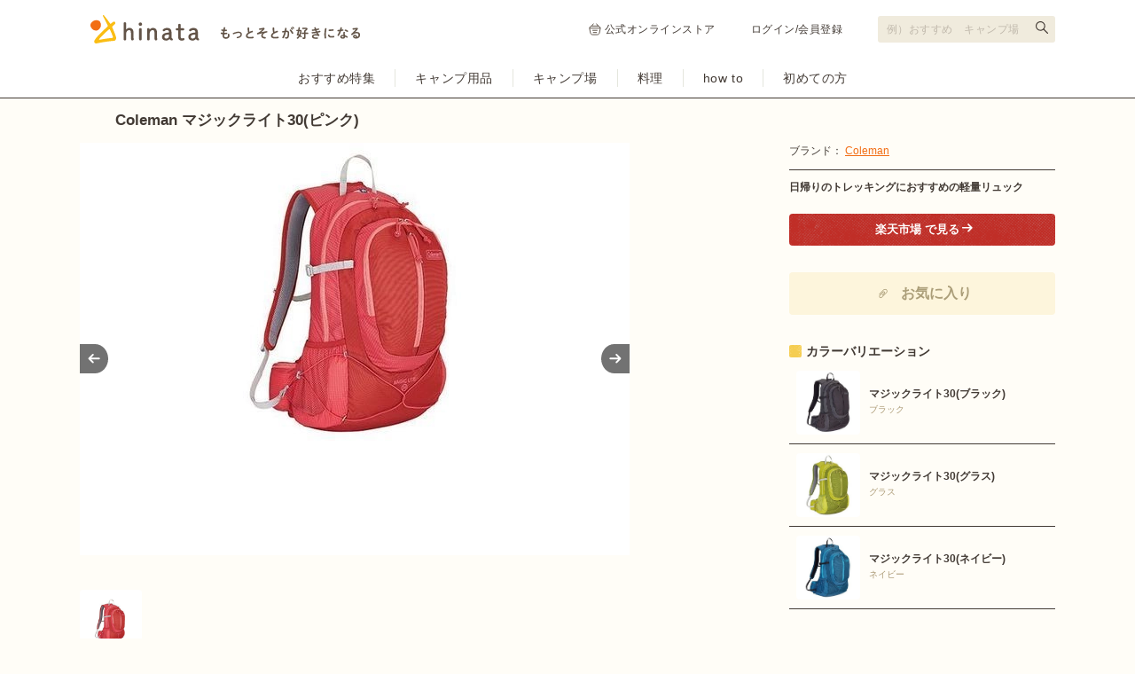

--- FILE ---
content_type: text/html; charset=utf-8
request_url: https://hinata.me/item/11185
body_size: 48537
content:
<!DOCTYPE html>
<html lang="ja">
  <head>
    <title>Coleman マジックライト30(ピンク)の商品紹介 | hinata〜もっとそとが好きになる〜 | キャンプ・アウトドア情報メディア</title>
<meta name="description" content="容量30Lと、日帰り登山におすすめのリュックです。軽量で丈夫なポリエステルを使用し、とても軽い背負い心地となっています。また、リーズナブルな値段も魅力です。ここでは、コールマンのマジックライト30(ピンク)の特徴・スペックを紹介">
<meta name="keywords" content="マジックライト30(ピンク),hinata,ヒナタ,アウトドア,キャンプ,ピクニック,バーベキュー">
<link rel="canonical" href="https://hinata.me/item/11185">
<meta property="og:title" content="Coleman マジックライト30(ピンク)の商品紹介 | hinata〜もっとそとが好きになる〜 | キャンプ・アウトドア情報メディア">
<meta property="og:description" content="容量30Lと、日帰り登山におすすめのリュックです。軽量で丈夫なポリエステルを使用し、とても軽い背負い心地となっています。また、リーズナブルな値段も魅力です。ここでは、コールマンのマジックライト30(ピンク)の特徴・スペックを紹介">
<meta property="og:url" content="https://hinata.me/item/11185">
<meta property="og:image" content="https://p1-16efdeae.imageflux.jp/default/item/image/image/767654777849386563/item_pc_MAGICLITE30.jpg">
<meta property="og:site_name" content="hinata item (ヒナタアイテム)">
<meta property="og:type" content="article">
<meta name="twitter:card" content="summary_large_image">
<meta name="twitter:site" content="hinata_outdoor">
<meta property="fb:app_id" content="1462171120772279">
<meta property="fb:pages" content="611901855546100">
<meta name="viewport" content="width=device-width, initial-scale=1.0, maximum-scale=1.0, user-scalable=no">
    <meta http-equiv="content-language" content="ja">
    <link rel="stylesheet" media="all" href="/assets/item/pc/application-a7a153e015e2ab4ed2ed6956b9c64e8dbf7729f1b43ecd6f928a7645bf1843f5.css" />
    <script src="/assets/pc/legacy-2136d1b6e35257007696f4f32550d2b6d804c0020bf2f9bdeff8393bc4e2940c.js"></script>
    <script src="/assets/item/pc-0d6a91e93b77a60dfdee8d7dd38945516e7e06a66b55ecce074c3a606be5522c.js"></script>
    <meta name="csrf-param" content="authenticity_token" />
<meta name="csrf-token" content="YpsNqZvyWbqIjdRe8eK0fNoG1kEq5oaupBFXl5kbYgLvSpsdra6kPikHrGe4Aau0e0Hwsn/oGz3SZxYCXddGUA==" />
    <link rel="manifest" href="/manifest.json">
    <script type="text/javascript" language="javascript">
    var vc_pid = "884897271";
</script><script type="text/javascript" src="//aml.valuecommerce.com/vcdal.js" async></script>

      <!-- Google Tag Manager -->
<script>(function(w,d,s,l,i){w[l]=w[l]||[];w[l].push({'gtm.start':
new Date().getTime(),event:'gtm.js'});var f=d.getElementsByTagName(s)[0],
j=d.createElement(s),dl=l!='dataLayer'?'&l='+l:'';j.async=true;j.src=
'https://www.googletagmanager.com/gtm.js?id='+i+dl;f.parentNode.insertBefore(j,f);
})(window,document,'script','dataLayer','GTM-W7W5NSM');</script>
<!-- End Google Tag Manager -->
<script>
window.dataLayer = window.dataLayer || [];
var dimensionValue = 'Mozilla/5.0 (Macintosh; Intel Mac OS X 10_15_7) AppleWebKit/537.36 (KHTML, like Gecko) Chrome/131.0.0.0 Safari/537.36; ClaudeBot/1.0; +claudebot@anthropic.com)';
dataLayer.push({'dimension1': dimensionValue});
</script>

      <meta name="google-site-verification" content="tVLH-azkK3H2asWfRMtSrNQ3Dutsmx0YVAvXg4XRy7A" />
  </head>
  <body class="item">
    <!-- Google Tag Manager (noscript) -->
<noscript><iframe src="https://www.googletagmanager.com/ns.html?id=GTM-W7W5NSM"
height="0" width="0" style="display:none;visibility:hidden"></iframe></noscript>
<!-- End Google Tag Manager (noscript) -->


  <div id="fb-root"></div>
<script>(function(d, s, id) {
    var js, fjs = d.getElementsByTagName(s)[0];
    if (d.getElementById(id)) return;
    js = d.createElement(s); js.id = id;
    js.src = "//connect.facebook.net/ja_JP/sdk.js#xfbml=1&version=v2.3&appId=646814332089468";
    fjs.parentNode.insertBefore(js, fjs);
}(document, 'script', 'facebook-jssdk'));</script>


  <script type="text/javascript">
  var linkback = linkback|| {};
  (function() {
      var d = document, scr = d.createElement('script'), pro = d.location.protocol,
      tar = d.getElementsByTagName('head')[0];
      scr.type = 'text/javascript';  scr.async = true;
      scr.src = ((pro === 'https:') ? 'https' : 'http') + '://linkback.contentsfeed.com/src/lb4hinata.min.js';
      scr.charset='utf-8';
      if(!linkback.l){linkback.l=true; tar.insertBefore(scr, tar.firstChild);}
  })();
</script>

    <header class="header">
  <div class="header-top">
    <div class="header-top-inner">
      <div class="header-top-block">
        <a class="header-top-link" href="https://hinata.me">
            <img alt="hinata〜もっとそとが好きになる〜 | キャンプ・アウトドア情報メディア" src="/img/component/logo_tagline.svg" width="305" height="32" />
</a>      </div>
      <div class="header-top-block">
          <ul class="header-link">
            <li class="header-link-hinatastore">
              <a target="_blank" rel="noreferrer" href="https://store.hinata.me/?utm_source=hinata.me&amp;utm_medium=hinata_header&amp;utm_campaign=text-link">
                <img alt="" src="/img/component/icon_shopping.svg" width="14" height="14" />
                公式オンラインストア
</a>            </li>
            <li><a href="/signin">ログイン/会員登録</a></li>
          </ul>
        <div class="header-search">
          <form action="https://hinata.me/search/article" accept-charset="UTF-8" method="get">
            <input type="text" name="q" id="q" placeholder="例）おすすめ　キャンプ場" aria-label="検索フォーム" />
            <button type="submit" aria-label="検索する"></button>
</form>        </div>
      </div>
    </div>
  </div>
  <nav class="header-nav">
    <ul class="header-nav-cat">
      <li>
        <a href="https://hinata.me/tag/feature/article">おすすめ特集</a>
      </li>
      <li>
        <a href="https://hinata.me/camp_item">キャンプ用品</a>
      </li>
      <li>
        <a href="https://hinata.me/camp_site">キャンプ場</a>
      </li>
      <li>
        <a href="https://hinata.me/camp_cooking">料理</a>
      </li>
      <li>
        <a href="https://hinata.me/know_how">how to</a>
      </li>
      <li>
        <a href="https://hinata.me/beginner">初めての方</a>
      </li>
    </ul>
  </nav>
</header><!-- /header -->


  <div id="page_container">
    <link rel="preload" as="image" href="https://p1-16efdeae.imageflux.jp/default/item/image/image/767654777849386563/item_pc_MAGICLITE30.jpg">

<h1 class="main-item-name">Coleman マジックライト30(ピンク)</h1>
<div id="items-show" class="contents--multi-column">
  <div class="main main-item">
    <div class="main-item-slide">
      <div class="main-item-imgs">
        <p class="main-item-imgs-l">
          <img width="620" height="465" src="https://p1-16efdeae.imageflux.jp/default/item/image/image/767654777849386563/item_pc_MAGICLITE30.jpg" />
          
        </p>
      </div>
      <ul class="main-item-imgs-thumb">
          <li><a data-slide-index="0" href="#"><img class="lazyload" src="https://p1-16efdeae.imageflux.jp/default/item/image/image/767654777849386563/item_pc_MAGICLITE30.jpg" /></a></li>
      </ul>
    </div>

    <p class="main-item-txt">容量30Lと、日帰り登山におすすめのリュックです。軽量で丈夫なポリエステルを使用し、とても軽い背負い心地となっています。また、リーズナブルな値段も魅力です。ここでは、コールマンの<strong>マジックライト30(ピンク)</strong>の特徴・スペックを紹介します。</p>

    <nav class="main-item-tab">
      <ul>
        <li><a v-on:click="tabSelect('#tab-feature', $event)" class="is-current"><h2>特徴</h2></a></li>
      </ul>
    </nav>
    <span id="tab-feature" class="item-tab">
            <h3 class="main-item-title" itemprop="articleSection">日帰り登山におすすめの30L</h3>
      <p class="main-item-txt" itemprop="articleBody">容量は30Lと小さめで、日帰りの登山におすすめのリュックです。雨具や食料、飲み物を入れるのにちょうどよいサイズになっています。軽量でコンパクトに折りたためば、旅行や登山のサブバッグとしても便利です。</p>
      <h3 class="main-item-title" itemprop="articleSection">ハイドレーション対応</h3>
      <div class="main-item-col">
          <p class="main-item-col-img">
            <span>
              <img src="https://p1-16efdeae.imageflux.jp/default/item/image/image/767653219508759151/item_pc_MAGICLITE23_6.jpg" alt="" width="458" height="270">
            </span>
            
          </p>
        <p class="main-item-txt">ハイドレーションという給水用パックを装備できます。チューブを通す穴がついていて、リュックを下ろさずに水分補給できます。</p>
      </div>
      <h3 class="main-item-title" itemprop="articleSection">メッシュ仕様のサイドポケット</h3>
      <p class="main-item-txt" itemprop="articleBody">サイドにはメッシュ仕様のサイドポケットがついています。水分補給でよく出し入れするボトルを収納したり、ポールを一時収納したりするのに便利です。</p>
      <h3 class="main-item-title" itemprop="articleSection">便利なウェストポケット</h3>
      <div class="main-item-col">
          <p class="main-item-col-img">
            <span>
              <img src="https://p1-16efdeae.imageflux.jp/default/item/image/image/767653386854602303/item_pc_MAGICLITE23_5.jpg" alt="" width="458" height="270">
            </span>
            
          </p>
        <p class="main-item-txt">ウェストポケットにもジッパー式のポケットがついています。ここには携帯食料や、カメラなどの小物を入れておくのに便利です。

</p>
      </div>

  <aside class="main-item-author">
    <div class="main-item-author-frame">
        <p class="main-item-author-img circle32">
          <img alt="だいご" width="32" height="32" src="https://p1-16efdeae.imageflux.jp/default/admin/user/image/648790600772586947/IMG_8711.JPG" />
        </p>
      <div class="main-item-author-data">
        <p class="main-item-author-name">written by だいご</p>
        <p class="main-item-author-txt">好きなモノを、好きなバショで、好きなヒトと</p>
      </div>
    </div>
  </aside>

<h2 class="side-item-name">マジックライト30(ピンク)の基本情報</h2>
<div class="main-item-table">
  <table>
    <tr>
      <th>商品名</th>
      <td>マジックライト30(ピンク)</td>
    </tr>
    <tr>
      <th>ブランド</th>
      <td><a href="/brand/coleman/item">Coleman</a></td>
    </tr>
    <tr>
      <th>カラー</th>
      <td>ピンク</td>
    </tr>
        <tr>
          <th>型番</th>
          <td>MAGICLITE30</td>
        </tr>
        <tr>
          <th>サイズ</th>
          <td>30×52×22cm</td>
        </tr>
        <tr>
          <th>重さ</th>
          <td>535g</td>
        </tr>
        <tr>
          <th>材質</th>
          <td>70Dトリプルリップストップナイロン、210Dロビックナイロン</td>
        </tr>
        <tr>
          <th>容量</th>
          <td>30L</td>
        </tr>
  </table>
</div>

    </span>
    <span id="tab-option" class="item-tab" style="display: none;">
      
    </span>

      <div class="line-style01 mb15"><hr></div>
  <h2 class="main-item-title">同じブランドの関連アイテム</h2>
  <div class="main-item-entries">
      <div class="main-item-entries-col">
        <a href="/item/11188">
          <p class="main-item-entries-col-img"><img alt="マジックライト23(ブラック)" width="140" height="105" src="https://p1-16efdeae.imageflux.jp/default/item/image/image/767658675339269708/item_pc_MAGICLITE23_3.jpg" /></p>
          <p class="main-item-entries-col-title">マジックライト23(ブラック)</p>
          <p class="main-item-entries-col-info">Coleman</p>
</a>      </div>
      <div class="main-item-entries-col">
        <a href="/item/11189">
          <p class="main-item-entries-col-img"><img alt="マジックライト23(ピンク)" width="140" height="105" src="https://p1-16efdeae.imageflux.jp/default/item/image/image/767660644757935697/item_pc_MAGICLITE23.jpg" /></p>
          <p class="main-item-entries-col-title">マジックライト23(ピンク)</p>
          <p class="main-item-entries-col-info">Coleman</p>
</a>      </div>
      <div class="main-item-entries-col">
        <a href="/item/11190">
          <p class="main-item-entries-col-img"><img alt="マジックライト23(グラス)" width="140" height="105" src="https://p1-16efdeae.imageflux.jp/default/item/image/image/767662167235761747/item_pc_MAGICLITE23_1.jpg" /></p>
          <p class="main-item-entries-col-title">マジックライト23(グラス)</p>
          <p class="main-item-entries-col-info">Coleman</p>
</a>      </div>
      <div class="main-item-entries-col">
        <a href="/item/11191">
          <p class="main-item-entries-col-img"><img alt="マジックライト23(ネイビー)" width="140" height="105" src="https://p1-16efdeae.imageflux.jp/default/item/image/image/767663367884641878/item_pc_MAGICLITE23_2.jpg" /></p>
          <p class="main-item-entries-col-title">マジックライト23(ネイビー)</p>
          <p class="main-item-entries-col-info">Coleman</p>
</a>      </div>
      <div class="main-item-entries-col">
        <a href="/item/11193">
          <p class="main-item-entries-col-img"><img alt="マジックライト15(ブラック)" width="140" height="105" src="https://p1-16efdeae.imageflux.jp/default/item/image/image/767664620098295386/item_pc_MAGICLITE15_3.jpg" /></p>
          <p class="main-item-entries-col-title">マジックライト15(ブラック)</p>
          <p class="main-item-entries-col-info">Coleman</p>
</a>      </div>
  </div>


    

      <hr class="line-style01">
  <div class="p-prrecommend">
    <h2 class="p-prrecommend_title">Colemanの記事一覧</h2>
    <ul class="c-cardgrid">
        <li class="c-cardgrid-item narrow">
          <a href="https://hinata.me/article/2003676585517073529">
            <img alt="【コールマン】定番モデルの進化も！“新作チェア”3品は「回ってリクライニングして小さく」なる！" class="c-cardgrid-item_image" width="200" height="140" src="https://p1-16efdeae.imageflux.jp/default/image/image/2003672182106047556/article_pc_C13CB130-4A76-4F33-88FA-0C6197F4830C_1_201_a.jpeg" />
            <p class="c-cardgrid-item_title">【コールマン】定番モデルの進化も！“新作チェア”3品は「回ってリクライニングして小さく」なる！</p>
          </a>
          <p class="c-cardgrid-item_author">hinata編集部</p>
        </li>
        <li class="c-cardgrid-item narrow">
          <a href="https://hinata.me/article/2004080367820293047">
            <img alt="【hinata TV】編集部が惚れた！キャンプギア2025ベストバイ" class="c-cardgrid-item_image" width="200" height="140" src="https://p1-16efdeae.imageflux.jp/default/image/image/2004079482746651566/article_pc_6.jpeg" />
            <p class="c-cardgrid-item_title">【hinata TV】編集部が惚れた！キャンプギア2025ベストバイ</p>
          </a>
          <p class="c-cardgrid-item_author">hinata編集部　露口凱</p>
        </li>
        <li class="c-cardgrid-item narrow">
          <a href="https://hinata.me/article/2000514314099965969">
            <img alt="「A」で進化！コールマンの新作は “強”に“早”がプラスです【タフスピードドーム】" class="c-cardgrid-item_image" width="200" height="140" src="https://p1-16efdeae.imageflux.jp/default/image/image/2000511734774976502/article_pc_2235791_G.jpg" />
            <p class="c-cardgrid-item_title">「A」で進化！コールマンの新作は “強”に“早”がプラスです【タフスピードドーム】</p>
          </a>
          <p class="c-cardgrid-item_author">hinata編集部</p>
        </li>
        <li class="c-cardgrid-item narrow">
          <a href="https://hinata.me/article/1987790083528541993">
            <img alt="【コールマン冬の限定】2025クリスマスリミテッドは「ハイブリッド」で登場です" class="c-cardgrid-item_image" width="200" height="140" src="https://p1-16efdeae.imageflux.jp/default/image/image/1987787300075161346/article_pc__2232436_2025Christmas______________________________________________04_3.jpg" />
            <p class="c-cardgrid-item_title">【コールマン冬の限定】2025クリスマスリミテッドは「ハイブリッド」で登場です</p>
          </a>
          <p class="c-cardgrid-item_author">hinata編集部</p>
        </li>
        <li class="c-cardgrid-item narrow">
          <a href="https://hinata.me/article/854895725160282217">
            <img alt="コールマン「ツーバーナーストーブ」の魅力は？おすすめ・使い方・メンテナンス方法も" class="c-cardgrid-item_image" width="200" height="140" src="https://p1-16efdeae.imageflux.jp/default/image/image/1972899053608061829/article_pc_01.jpg" />
            <p class="c-cardgrid-item_title">コールマン「ツーバーナーストーブ」の魅力は？おすすめ・使い方・メンテナンス方法も</p>
          </a>
          <p class="c-cardgrid-item_author">hinata編集部</p>
        </li>
        <li class="c-cardgrid-item narrow">
          <a href="https://hinata.me/article/1900849114380453730">
            <img alt="【春のそと遊び達人が回答】レジャー＆行楽に大活躍する「アウトドアチェア」の選び方＆おすすめ品3選" class="c-cardgrid-item_image" width="200" height="140" src="https://p1-16efdeae.imageflux.jp/default/image/image/1901856031823316707/article_pc_IMG_1983.jpeg" />
            <p class="c-cardgrid-item_title">【春のそと遊び達人が回答】レジャー＆行楽に大活躍する「アウトドアチェア」の選び方＆おすすめ品3選</p>
          </a>
          <p class="c-cardgrid-item_author">hinata編集部</p>
            <i class="pr"></i>
        </li>
        <li class="c-cardgrid-item narrow">
          <a href="https://hinata.me/article/1895338208535988230">
            <img alt="【今春買うべきコールマン】レトロ調なおしゃれ「LEDミニランタン」が2タイプ新登場！" class="c-cardgrid-item_image" width="200" height="140" src="https://p1-16efdeae.imageflux.jp/default/image/image/1895335643031226343/article_pc_01.png" />
            <p class="c-cardgrid-item_title">【今春買うべきコールマン】レトロ調なおしゃれ「LEDミニランタン」が2タイプ新登場！</p>
          </a>
          <p class="c-cardgrid-item_author">hinata編集部</p>
        </li>
        <li class="c-cardgrid-item narrow">
          <a href="https://hinata.me/article/1844593333398356344">
            <img alt="クリスマス限定！コールマン「286A」に特別仕様が登場です" class="c-cardgrid-item_image" width="200" height="140" src="https://p1-16efdeae.imageflux.jp/default/image/image/1844590655377195343/article_pc_main.png" />
            <p class="c-cardgrid-item_title">クリスマス限定！コールマン「286A」に特別仕様が登場です</p>
          </a>
          <p class="c-cardgrid-item_author">hinata編集部</p>
        </li>
        <li class="c-cardgrid-item narrow">
          <a href="https://hinata.me/article/1831632597432878111">
            <img alt="【コールマン×ヨド物置】キャンプギア収納の救世主・第二弾が登場！" class="c-cardgrid-item_image" width="200" height="140" src="https://p1-16efdeae.imageflux.jp/default/image/image/1831628465724670786/article_pc_main.jpg" />
            <p class="c-cardgrid-item_title">【コールマン×ヨド物置】キャンプギア収納の救世主・第二弾が登場！</p>
          </a>
          <p class="c-cardgrid-item_author">hinata編集部</p>
        </li>
        <li class="c-cardgrid-item narrow">
          <a href="https://hinata.me/article/1820406634271426166">
            <img alt="【コールマン】30年以上も愛用！父から受け継いだ日本未発売のガソリンランタン" class="c-cardgrid-item_image" width="200" height="140" src="https://p1-16efdeae.imageflux.jp/default/image/image/1826469273946770199/article_pc_cospa_0822_2__1_.png" />
            <p class="c-cardgrid-item_title">【コールマン】30年以上も愛用！父から受け継いだ日本未発売のガソリンランタン</p>
          </a>
          <p class="c-cardgrid-item_author">hinata編集部 道岡直宏</p>
        </li>
        <li class="c-cardgrid-item narrow">
          <a href="https://hinata.me/article/1798980759806234145">
            <img alt="【達人に聞く】バーベキューおすすめ道具5選！成功に必須の「正しい炭選び方法」も" class="c-cardgrid-item_image" width="200" height="140" src="https://p1-16efdeae.imageflux.jp/default/image/image/1802895457308069500/article_pc_DSC09634.jpg" />
            <p class="c-cardgrid-item_title">【達人に聞く】バーベキューおすすめ道具5選！成功に必須の「正しい炭選び方法」も</p>
          </a>
          <p class="c-cardgrid-item_author">hinata編集部</p>
            <i class="pr"></i>
        </li>
        <li class="c-cardgrid-item narrow">
          <a href="https://hinata.me/article/729581778944993627">
            <img alt="【2025年最新】テントおすすめ38選！ソロから大型、ワンタッチまで【テント完全版】" class="c-cardgrid-item_image" width="200" height="140" src="https://p1-16efdeae.imageflux.jp/default/image/image/1798558160026553088/article_pc_20210120225125_490x_2x.progressive.jpg" />
            <p class="c-cardgrid-item_title">【2025年最新】テントおすすめ38選！ソロから大型、ワンタッチまで【テント完全版】</p>
          </a>
          <p class="c-cardgrid-item_author">hinata編集部</p>
        </li>
        <li class="c-cardgrid-item narrow">
          <a href="https://hinata.me/article/824428403128252219">
            <img alt="【徹底レビュー】コールマンのロードトリップ(R) グリル！使用感や注意点など" class="c-cardgrid-item_image" width="200" height="140" src="https://p1-16efdeae.imageflux.jp/default/image/image/1790209703171802857/article_pc_photo_060.jpg" />
            <p class="c-cardgrid-item_title">【徹底レビュー】コールマンのロードトリップ(R) グリル！使用感や注意点など</p>
          </a>
          <p class="c-cardgrid-item_author">川瀬アヤ</p>
        </li>
        <li class="c-cardgrid-item narrow">
          <a href="https://hinata.me/article/940870677277032023">
            <img alt="【徹底レビュー】コールマンの焚き火台ファイアーディスク！使用感や注意点などを紹介" class="c-cardgrid-item_image" width="200" height="140" src="https://p1-16efdeae.imageflux.jp/default/image/image/1788131101009726108/article_pc_photo_032.jpg" />
            <p class="c-cardgrid-item_title">【徹底レビュー】コールマンの焚き火台ファイアーディスク！使用感や注意点などを紹介</p>
          </a>
          <p class="c-cardgrid-item_author">川瀬アヤ</p>
        </li>
        <li class="c-cardgrid-item narrow">
          <a href="https://hinata.me/article/1131422473690584410">
            <img alt="【徹底レビュー】コールマンの54QTステンレススチールベルト(R)クーラー！使用感や保冷力などをチェック" class="c-cardgrid-item_image" width="200" height="140" src="https://p1-16efdeae.imageflux.jp/default/image/image/1790692423656226952/article_pc_amazon__2_.png" />
            <p class="c-cardgrid-item_title">【徹底レビュー】コールマンの54QTステンレススチールベルト(R)クーラー！使用感や保冷力などをチェック</p>
          </a>
          <p class="c-cardgrid-item_author">hinataライター</p>
        </li>
        <li class="c-cardgrid-item narrow">
          <a href="https://hinata.me/article/1336603126521872746">
            <img alt="【検証レビュー】コールマンのアウトドアワゴン！使用感や注意点などを紹介" class="c-cardgrid-item_image" width="200" height="140" src="https://p1-16efdeae.imageflux.jp/default/image/image/1789898141659778141/article_pc_photo_009_______________.jpg" />
            <p class="c-cardgrid-item_title">【検証レビュー】コールマンのアウトドアワゴン！使用感や注意点などを紹介</p>
          </a>
          <p class="c-cardgrid-item_author">川瀬アヤ</p>
        </li>
        <li class="c-cardgrid-item narrow">
          <a href="https://hinata.me/article/1789916858443583076">
            <img alt="【徹底レビュー】コールマンのバタフライテーブル！使用感や組み立てやすさをチェック" class="c-cardgrid-item_image" width="200" height="140" src="https://p1-16efdeae.imageflux.jp/default/image/image/1791354525609838897/article_pc__DSF1863.jpg" />
            <p class="c-cardgrid-item_title">【徹底レビュー】コールマンのバタフライテーブル！使用感や組み立てやすさをチェック</p>
          </a>
          <p class="c-cardgrid-item_author">遠藤匠</p>
        </li>
        <li class="c-cardgrid-item narrow">
          <a href="https://hinata.me/article/1111088475093374317">
            <img alt="【検証レビュー】コールマンのツーリングドーム！使用感や注意点などを紹介" class="c-cardgrid-item_image" width="200" height="140" src="https://p1-16efdeae.imageflux.jp/default/image/image/1788407924411023664/article_pc_photo_073_2.jpg" />
            <p class="c-cardgrid-item_title">【検証レビュー】コールマンのツーリングドーム！使用感や注意点などを紹介</p>
          </a>
          <p class="c-cardgrid-item_author">川瀬アヤ</p>
        </li>
        <li class="c-cardgrid-item narrow">
          <a href="https://hinata.me/article/1249531508041672919">
            <img alt="【検証レビュー】コールマンのヒーリングチェア！使用感やたたみ方などをチェック" class="c-cardgrid-item_image" width="200" height="140" src="https://p1-16efdeae.imageflux.jp/default/image/image/1789920644092350131/article_pc_amazon__1_.png" />
            <p class="c-cardgrid-item_title">【検証レビュー】コールマンのヒーリングチェア！使用感やたたみ方などをチェック</p>
          </a>
          <p class="c-cardgrid-item_author">hinataライター</p>
        </li>
        <li class="c-cardgrid-item narrow">
          <a href="https://hinata.me/article/1338330198810251093">
            <img alt="【徹底レビュー】コールマンのインフィニティチェア！座り心地や使い勝手はどう？" class="c-cardgrid-item_image" width="200" height="140" src="https://p1-16efdeae.imageflux.jp/default/image/image/1790660863146020313/article_pc__DSF1896.jpg" />
            <p class="c-cardgrid-item_title">【徹底レビュー】コールマンのインフィニティチェア！座り心地や使い勝手はどう？</p>
          </a>
          <p class="c-cardgrid-item_author">遠藤匠</p>
        </li>
        <li class="c-cardgrid-item narrow">
          <a href="https://hinata.me/article/1790241102213892731">
            <img alt="【徹底レビュー】コールマンのティピー/ST！使用感や注意点、設営のコツなどを紹介" class="c-cardgrid-item_image" width="200" height="140" src="https://p1-16efdeae.imageflux.jp/default/image/image/1790226218692593940/article_pc_photo_106.jpg" />
            <p class="c-cardgrid-item_title">【徹底レビュー】コールマンのティピー/ST！使用感や注意点、設営のコツなどを紹介</p>
          </a>
          <p class="c-cardgrid-item_author">川瀬アヤ</p>
        </li>
        <li class="c-cardgrid-item narrow">
          <a href="https://hinata.me/article/1790960523358193783">
            <img alt="【徹底レビュー】コールマンのルミエールランタン！使用感や注意点などをチェック" class="c-cardgrid-item_image" width="200" height="140" src="https://p1-16efdeae.imageflux.jp/default/image/image/1790959284704725092/article_pc_amazon__3_.png" />
            <p class="c-cardgrid-item_title">【徹底レビュー】コールマンのルミエールランタン！使用感や注意点などをチェック</p>
          </a>
          <p class="c-cardgrid-item_author">遠藤匠</p>
        </li>
        <li class="c-cardgrid-item narrow">
          <a href="https://hinata.me/article/1793107019100801326">
            <img alt="コールマン「スチールベルトクーラー」待望の新色は漆黒のクール顔！" class="c-cardgrid-item_image" width="200" height="140" src="https://p1-16efdeae.imageflux.jp/default/image/image/1793106234191333661/article_pc_main-2.jpg" />
            <p class="c-cardgrid-item_title">コールマン「スチールベルトクーラー」待望の新色は漆黒のクール顔！</p>
          </a>
          <p class="c-cardgrid-item_author">おかだあきほ</p>
        </li>
        <li class="c-cardgrid-item narrow">
          <a href="https://hinata.me/article/1787709870737410341">
            <img alt="【コールマン2024年新作】「トンネル2ルーム/240」と「トンネルシェルター/240」を設営レビュー！" class="c-cardgrid-item_image" width="200" height="140" src="https://p1-16efdeae.imageflux.jp/default/image/image/1792463784368096002/article_pc_____________________________2024-05-20_16.40.26__1_.jpeg" />
            <p class="c-cardgrid-item_title">【コールマン2024年新作】「トンネル2ルーム/240」と「トンネルシェルター/240」を設営レビュー！</p>
          </a>
          <p class="c-cardgrid-item_author">わかつきなつみ</p>
        </li>
        <li class="c-cardgrid-item narrow">
          <a href="https://hinata.me/article/1788413313772896694">
            <img alt="アンダー3万円で最長5日間も冷える！コールマンの超人気「コンボイシリーズ」が再販です" class="c-cardgrid-item_image" width="200" height="140" src="https://p1-16efdeae.imageflux.jp/default/image/image/1788410299184005466/article_pc_2156112_10.jpg" />
            <p class="c-cardgrid-item_title">アンダー3万円で最長5日間も冷える！コールマンの超人気「コンボイシリーズ」が再販です</p>
          </a>
          <p class="c-cardgrid-item_author">hinata編集部</p>
        </li>
        <li class="c-cardgrid-item narrow">
          <a href="https://hinata.me/article/1777690808510791711">
            <img alt="実は「コールマン」がいい！身軽な春ピクニックを叶える「おすすめキャンプギア」4選" class="c-cardgrid-item_image" width="200" height="140" src="https://p1-16efdeae.imageflux.jp/default/image/image/1779412476555903497/article_pc__H8A1191ok.jpg" />
            <p class="c-cardgrid-item_title">実は「コールマン」がいい！身軽な春ピクニックを叶える「おすすめキャンプギア」4選</p>
          </a>
          <p class="c-cardgrid-item_author">hinata編集部</p>
            <i class="pr"></i>
        </li>
        <li class="c-cardgrid-item narrow">
          <a href="https://hinata.me/article/890444782743034410">
            <img alt="コールマンレジャーシートの最新トレンド！人気・定番アイテムをサイズ別に紹介" class="c-cardgrid-item_image" width="200" height="140" src="https://p1-16efdeae.imageflux.jp/default/image/image/1777748853844559675/article_pc_pixta_48144177_L__1_.jpg" />
            <p class="c-cardgrid-item_title">コールマンレジャーシートの最新トレンド！人気・定番アイテムをサイズ別に紹介</p>
          </a>
          <p class="c-cardgrid-item_author">木下 沙織</p>
        </li>
        <li class="c-cardgrid-item narrow">
          <a href="https://hinata.me/article/1765281365504510868">
            <img alt="【コールマン新作】人気のランタン2種に新色「メタリックグリーン」が仲間入り！" class="c-cardgrid-item_image" width="200" height="140" src="https://p1-16efdeae.imageflux.jp/default/image/image/1765254118961793288/article_pc_____________9.JPG" />
            <p class="c-cardgrid-item_title">【コールマン新作】人気のランタン2種に新色「メタリックグリーン」が仲間入り！</p>
          </a>
          <p class="c-cardgrid-item_author">Makoto.K</p>
        </li>
        <li class="c-cardgrid-item narrow">
          <a href="https://hinata.me/article/1754754058431972571">
            <img alt="【コールマン2月新作】定番脚つきグリルにオーブン機能が追加！" class="c-cardgrid-item_image" width="200" height="140" src="https://p1-16efdeae.imageflux.jp/default/image/image/1754745126355420172/article_pc_small_2206760_F.jpg" />
            <p class="c-cardgrid-item_title">【コールマン2月新作】定番脚つきグリルにオーブン機能が追加！</p>
          </a>
          <p class="c-cardgrid-item_author">hinata編集部　朝倉奈緒</p>
        </li>
        <li class="c-cardgrid-item narrow">
          <a href="https://hinata.me/article/1736218240545409510">
            <img alt="あなたはどれを選ぶ？ソロ派に人気のテント「コールマン・スノーピーク・ホールアース」を徹底比較" class="c-cardgrid-item_image" width="200" height="140" src="https://p1-16efdeae.imageflux.jp/default/image/image/1749405957437475416/article_pc_DSC06475.jpg" />
            <p class="c-cardgrid-item_title">あなたはどれを選ぶ？ソロ派に人気のテント「コールマン・スノーピーク・ホールアース」を徹底比較</p>
          </a>
          <p class="c-cardgrid-item_author">hinata編集部</p>
            <i class="pr"></i>
        </li>
        <li class="c-cardgrid-item narrow">
          <a href="https://hinata.me/article/1321314096406284344">
            <img alt="【コールマン】エクストリームクーラーの選び方とおすすめ10選" class="c-cardgrid-item_image" width="200" height="140" src="https://p1-16efdeae.imageflux.jp/default/image/image/1894217309124513086/article_pc_4.jpg" />
            <p class="c-cardgrid-item_title">【コールマン】エクストリームクーラーの選び方とおすすめ10選</p>
          </a>
          <p class="c-cardgrid-item_author">しゅん</p>
        </li>
        <li class="c-cardgrid-item narrow">
          <a href="https://hinata.me/article/1110367180676437912">
            <img alt="おしゃれなコールマンのウエストポーチを紹介！定番や人気シリーズも" class="c-cardgrid-item_image" width="200" height="140" src="https://p1-16efdeae.imageflux.jp/default/image/image/1110363074251495276/article_pc_12.jpg" />
            <p class="c-cardgrid-item_title">おしゃれなコールマンのウエストポーチを紹介！定番や人気シリーズも</p>
          </a>
          <p class="c-cardgrid-item_author">Rin</p>
        </li>
        <li class="c-cardgrid-item narrow">
          <a href="https://hinata.me/article/1067740616537445737">
            <img alt="コールマンのコットおすすめ5選！快適に寝られて安定感抜群" class="c-cardgrid-item_image" width="200" height="140" src="https://p1-16efdeae.imageflux.jp/default/image/image/1911734644819315767/article_pc_FotoJet__27_.jpg" />
            <p class="c-cardgrid-item_title">コールマンのコットおすすめ5選！快適に寝られて安定感抜群</p>
          </a>
          <p class="c-cardgrid-item_author">わかつきなつみ</p>
        </li>
        <li class="c-cardgrid-item narrow">
          <a href="https://hinata.me/article/1747045503939592547">
            <img alt="コールマンのフォールディングチェアを解説！特徴や座面の張り替え方も" class="c-cardgrid-item_image" width="200" height="140" src="https://p1-16efdeae.imageflux.jp/default/image/image/1747088334154581312/article_pc_hinata1__68_.png" />
            <p class="c-cardgrid-item_title">コールマンのフォールディングチェアを解説！特徴や座面の張り替え方も</p>
          </a>
          <p class="c-cardgrid-item_author">彩代</p>
        </li>
        <li class="c-cardgrid-item narrow">
          <a href="https://hinata.me/article/789017138711501105">
            <img alt="コールマンの最高峰モデル「マスターシリーズ」の人気の秘密に迫る" class="c-cardgrid-item_image" width="200" height="140" src="https://p1-16efdeae.imageflux.jp/default/image/image/1859150758382094555/article_pc_2177-002408_3.jpg" />
            <p class="c-cardgrid-item_title">コールマンの最高峰モデル「マスターシリーズ」の人気の秘密に迫る</p>
          </a>
          <p class="c-cardgrid-item_author">hinataライター</p>
        </li>
        <li class="c-cardgrid-item narrow">
          <a href="https://hinata.me/article/806015322313217460">
            <img alt="【2024年】コールマンのバーベキューコンロ・グリルおすすめ9選！特徴や使い方も解説" class="c-cardgrid-item_image" width="200" height="140" src="https://p1-16efdeae.imageflux.jp/default/image/image/1743534164956889340/article_pc_816tpGcjpWL._AC_SL1500_.jpg" />
            <p class="c-cardgrid-item_title">【2024年】コールマンのバーベキューコンロ・グリルおすすめ9選！特徴や使い方も解説</p>
          </a>
          <p class="c-cardgrid-item_author">hinataライター</p>
        </li>
        <li class="c-cardgrid-item narrow">
          <a href="https://hinata.me/article/1109028769558467235">
            <img alt="コールマンのショルダーバッグおすすめ11選！バリエーションが豊富でおしゃれ" class="c-cardgrid-item_image" width="200" height="140" src="https://p1-16efdeae.imageflux.jp/default/image/image/1744538350112687558/article_pc_galleria-onlineshop_col0010_9_d_20230310122321.jpeg" />
            <p class="c-cardgrid-item_title">コールマンのショルダーバッグおすすめ11選！バリエーションが豊富でおしゃれ</p>
          </a>
          <p class="c-cardgrid-item_author">shumpei</p>
        </li>
        <li class="c-cardgrid-item narrow">
          <a href="https://hinata.me/article/1745339144873395454">
            <img alt="コールマンのキャリーケースの魅力を解説！豊富なサイズ展開・ボストン型も" class="c-cardgrid-item_image" width="200" height="140" src="https://p1-16efdeae.imageflux.jp/default/image/image/1747813689798640328/article_pc_col00076_mb007.jpeg" />
            <p class="c-cardgrid-item_title">コールマンのキャリーケースの魅力を解説！豊富なサイズ展開・ボストン型も</p>
          </a>
          <p class="c-cardgrid-item_author">Rin</p>
        </li>
        <li class="c-cardgrid-item narrow">
          <a href="https://hinata.me/article/989453958868671476">
            <img alt="【2025年】コールマンのテントおすすめ19選！新作や人気モデルを厳選" class="c-cardgrid-item_image" width="200" height="140" src="https://p1-16efdeae.imageflux.jp/default/image/image/1828619990463628038/article_pc_amazon.png" />
            <p class="c-cardgrid-item_title">【2025年】コールマンのテントおすすめ19選！新作や人気モデルを厳選</p>
          </a>
          <p class="c-cardgrid-item_author">hinataライター</p>
        </li>
        <li class="c-cardgrid-item narrow">
          <a href="https://hinata.me/article/850194724886122729">
            <img alt="コールマンのヘキサタープを紹介！モデルごとの特徴や張り方も解説" class="c-cardgrid-item_image" width="200" height="140" src="https://p1-16efdeae.imageflux.jp/default/image/image/1743176547709436144/article_pc_IMG20210828121410.jpg" />
            <p class="c-cardgrid-item_title">コールマンのヘキサタープを紹介！モデルごとの特徴や張り方も解説</p>
          </a>
          <p class="c-cardgrid-item_author">風見めぐみ</p>
        </li>
        <li class="c-cardgrid-item narrow">
          <a href="https://hinata.me/article/1733424720013118329">
            <img alt="【2023年振り返り】定番品人気が再燃！専門店に聞いた「今年よく売れたキャンプギア」とは" class="c-cardgrid-item_image" width="200" height="140" src="https://p1-16efdeae.imageflux.jp/default/image/image/1733419938854685343/article_pc_DSC00128.jpg" />
            <p class="c-cardgrid-item_title">【2023年振り返り】定番品人気が再燃！専門店に聞いた「今年よく売れたキャンプギア」とは</p>
          </a>
          <p class="c-cardgrid-item_author">hinata編集部</p>
            <i class="pr"></i>
        </li>
        <li class="c-cardgrid-item narrow">
          <a href="https://hinata.me/article/1327139673864357764">
            <img alt="コールマンのリュック「ウォーカー 33」がコスパ最強！旅行や登山におすすめ" class="c-cardgrid-item_image" width="200" height="140" src="https://p1-16efdeae.imageflux.jp/default/image/image/1904383193663096208/article_pc_2025-03-25_13h00_47.jpg" />
            <p class="c-cardgrid-item_title">コールマンのリュック「ウォーカー 33」がコスパ最強！旅行や登山におすすめ</p>
          </a>
          <p class="c-cardgrid-item_author">hinataライター</p>
        </li>
        <li class="c-cardgrid-item narrow">
          <a href="https://hinata.me/article/898113785422647996">
            <img alt="コールマンのランタン11選！LED・ガス・ガソリンの選び方＆おすすめを紹介" class="c-cardgrid-item_image" width="200" height="140" src="https://p1-16efdeae.imageflux.jp/default/image/image/1722833455294925438/article_pc_71LuWfAYPOL._AC_SL1140_.jpg" />
            <p class="c-cardgrid-item_title">コールマンのランタン11選！LED・ガス・ガソリンの選び方＆おすすめを紹介</p>
          </a>
          <p class="c-cardgrid-item_author">だいご</p>
        </li>
        <li class="c-cardgrid-item narrow">
          <a href="https://hinata.me/article/1714517653269467070">
            <img alt="リュックのおすすめ22選！ビジネスやアウトドア、防災など目的別に紹介" class="c-cardgrid-item_image" width="200" height="140" src="https://p1-16efdeae.imageflux.jp/default/image/image/1714517126196449206/article_pc_imgrc0084167047.webp" />
            <p class="c-cardgrid-item_title">リュックのおすすめ22選！ビジネスやアウトドア、防災など目的別に紹介</p>
          </a>
          <p class="c-cardgrid-item_author">maimama</p>
        </li>
        <li class="c-cardgrid-item narrow">
          <a href="https://hinata.me/article/1711551698423728058">
            <img alt="【2023秋のイベント情報】コールマンが東京＆茨城で「キャンプイベント」を開催！遊びもステージも満載" class="c-cardgrid-item_image" width="200" height="140" src="https://p1-16efdeae.imageflux.jp/default/image/image/1711546900332889961/article_pc___________________1.JPG" />
            <p class="c-cardgrid-item_title">【2023秋のイベント情報】コールマンが東京＆茨城で「キャンプイベント」を開催！遊びもステージも満載</p>
          </a>
          <p class="c-cardgrid-item_author">hinata編集部　舟橋愛</p>
        </li>
        <li class="c-cardgrid-item narrow">
          <a href="https://hinata.me/article/1698169141351108273">
            <img alt="チルなムードの「ランタン」があればリラックスしたキャンプ時間を過ごせる！" class="c-cardgrid-item_image" width="200" height="140" src="https://p1-16efdeae.imageflux.jp/default/image/image/1701388037545741365/article_pc_DSC06570.jpg" />
            <p class="c-cardgrid-item_title">チルなムードの「ランタン」があればリラックスしたキャンプ時間を過ごせる！</p>
          </a>
          <p class="c-cardgrid-item_author">hinata編集部</p>
            <i class="pr"></i>
        </li>
        <li class="c-cardgrid-item narrow">
          <a href="https://hinata.me/article/1697805697112296847">
            <img alt="コールマンの定番「タフスクリーン2ルームハウス」のカシコい間取りとは？広さを生かしたレイアウトを紹介！" class="c-cardgrid-item_image" width="200" height="140" src="https://p1-16efdeae.imageflux.jp/default/image/image/1701856209033971923/article_pc_20230913_madori.png" />
            <p class="c-cardgrid-item_title">コールマンの定番「タフスクリーン2ルームハウス」のカシコい間取りとは？広さを生かしたレイアウトを紹介！</p>
          </a>
          <p class="c-cardgrid-item_author">おかだあきほ</p>
        </li>
        <li class="c-cardgrid-item narrow">
          <a href="https://hinata.me/article/1701123372324439043">
            <img alt="【コールマンの最新作】設営3秒の焚き火台に「万能ファミリーサイズ」が仲間入り！" class="c-cardgrid-item_image" width="200" height="140" src="https://p1-16efdeae.imageflux.jp/default/image/image/1701107215718630159/article_pc_4706.jpg" />
            <p class="c-cardgrid-item_title">【コールマンの最新作】設営3秒の焚き火台に「万能ファミリーサイズ」が仲間入り！</p>
          </a>
          <p class="c-cardgrid-item_author">hinata編集部　舟橋愛</p>
        </li>
        <li class="c-cardgrid-item narrow">
          <a href="https://hinata.me/article/1674594937255185004">
            <img alt="「日常を持ち出す」が叶う“Eキャンプ”のススメ。マンネリ化も打破できる！？" class="c-cardgrid-item_image" width="200" height="140" src="https://p1-16efdeae.imageflux.jp/default/image/image/1675274130494277541/article_pc_DSCF3069.jpg" />
            <p class="c-cardgrid-item_title">「日常を持ち出す」が叶う“Eキャンプ”のススメ。マンネリ化も打破できる！？</p>
          </a>
          <p class="c-cardgrid-item_author">hinata編集部</p>
            <i class="pr"></i>
        </li>
        <li class="c-cardgrid-item narrow">
          <a href="https://hinata.me/article/1674588024736008661">
            <img alt="キャンプに釣りをプラスしてマンネリ化を回避！楽しさが倍増するグッズも紹介" class="c-cardgrid-item_image" width="200" height="140" src="https://p1-16efdeae.imageflux.jp/default/image/image/1675273559095854982/article_pc_DSCF2972.jpg" />
            <p class="c-cardgrid-item_title">キャンプに釣りをプラスしてマンネリ化を回避！楽しさが倍増するグッズも紹介</p>
          </a>
          <p class="c-cardgrid-item_author">hinata編集部</p>
            <i class="pr"></i>
        </li>
        <li class="c-cardgrid-item narrow">
          <a href="https://hinata.me/article/1665330586727957985">
            <img alt="【初心者必見】夏キャンプの準備は今のうちに！暑さを和らげるコツとマストアイテムを覚えておこう" class="c-cardgrid-item_image" width="200" height="140" src="https://p1-16efdeae.imageflux.jp/default/image/image/1668166703298855811/article_pc_DSS01953-2.jpg" />
            <p class="c-cardgrid-item_title">【初心者必見】夏キャンプの準備は今のうちに！暑さを和らげるコツとマストアイテムを覚えておこう</p>
          </a>
          <p class="c-cardgrid-item_author">hinata編集部</p>
            <i class="pr"></i>
        </li>
        <li class="c-cardgrid-item narrow">
          <a href="https://hinata.me/article/1658280396544231503">
            <img alt="【タフドームも進化】コールマン「エアーシリーズ」に新作テントが追加！日光カット＆通気性抜群でもっと快適に" class="c-cardgrid-item_image" width="200" height="140" src="https://p1-16efdeae.imageflux.jp/default/image/image/1658279416335386675/article_pc__________.jpg" />
            <p class="c-cardgrid-item_title">【タフドームも進化】コールマン「エアーシリーズ」に新作テントが追加！日光カット＆通気性抜群でもっと快適に</p>
          </a>
          <p class="c-cardgrid-item_author">おかだあきほ</p>
        </li>
        <li class="c-cardgrid-item narrow">
          <a href="https://hinata.me/article/834702192168645769">
            <img alt="コールマンのお店ってどこにある？コールマン商品を買うならここ！" class="c-cardgrid-item_image" width="200" height="140" src="https://p1-16efdeae.imageflux.jp/default/image/image/838928970631058824/article_pc____.JPG" />
            <p class="c-cardgrid-item_title">コールマンのお店ってどこにある？コールマン商品を買うならここ！</p>
          </a>
          <p class="c-cardgrid-item_author">yurina</p>
        </li>
        <li class="c-cardgrid-item narrow">
          <a href="https://hinata.me/article/970950979311481747">
            <img alt="コールマンのタフワイドドームでファミキャンデビュー！" class="c-cardgrid-item_image" width="200" height="140" src="https://p1-16efdeae.imageflux.jp/default/image/image/849986860737338525/article_pc_image31.jpg" />
            <p class="c-cardgrid-item_title">コールマンのタフワイドドームでファミキャンデビュー！</p>
          </a>
          <p class="c-cardgrid-item_author">hinataライター</p>
        </li>
        <li class="c-cardgrid-item narrow">
          <a href="https://hinata.me/article/1641411240368750810">
            <img alt="1本で保冷も保温も！「コールマン」から二刀流なタンブラー＆ステンレスボトルを新発売" class="c-cardgrid-item_image" width="200" height="140" src="https://p1-16efdeae.imageflux.jp/default/image/image/1641408541992632500/article_pc_32148-141-3eeb030d1efcf08fb0e9e6a00091e848-1500x1500.jpg" />
            <p class="c-cardgrid-item_title">1本で保冷も保温も！「コールマン」から二刀流なタンブラー＆ステンレスボトルを新発売</p>
          </a>
          <p class="c-cardgrid-item_author">おかだあきほ</p>
        </li>
        <li class="c-cardgrid-item narrow">
          <a href="https://hinata.me/article/1634896192397856287">
            <img alt="新シーズンへの準備はもうしてる？ ファミリーキャンパー向け、2023年春の新調すべきギアはコレだ！" class="c-cardgrid-item_image" width="200" height="140" src="https://p1-16efdeae.imageflux.jp/default/image/image/1634898750419980110/article_pc__MG_0416.jpg" />
            <p class="c-cardgrid-item_title">新シーズンへの準備はもうしてる？ ファミリーキャンパー向け、2023年春の新調すべきギアはコレだ！</p>
          </a>
          <p class="c-cardgrid-item_author">hinata編集部</p>
            <i class="pr"></i>
        </li>
        <li class="c-cardgrid-item narrow">
          <a href="https://hinata.me/article/895910686473820799">
            <img alt="【2024年版】コールマンのキャンプ用品を定番〜新作まで徹底紹介" class="c-cardgrid-item_image" width="200" height="140" src="https://p1-16efdeae.imageflux.jp/default/image/image/842316936001729096/article_pc_IMG_0309.jpg" />
            <p class="c-cardgrid-item_title">【2024年版】コールマンのキャンプ用品を定番〜新作まで徹底紹介</p>
          </a>
          <p class="c-cardgrid-item_author">けんちゃん</p>
        </li>
        <li class="c-cardgrid-item narrow">
          <a href="https://hinata.me/article/1531470878985109547">
            <img alt="【2024年最新】ガソリンランタンのおすすめ4選！特徴や使い方を解説" class="c-cardgrid-item_image" width="200" height="140" src="https://p1-16efdeae.imageflux.jp/default/image/image/1531470070524624921/article_pc_pixta_10600364_M.jpg" />
            <p class="c-cardgrid-item_title">【2024年最新】ガソリンランタンのおすすめ4選！特徴や使い方を解説</p>
          </a>
          <p class="c-cardgrid-item_author">ryuki</p>
        </li>
        <li class="c-cardgrid-item narrow">
          <a href="https://hinata.me/article/1630755134139221203">
            <img alt="おうちでキャンプ！コールマンが新提案する「ホームチルキャンプ」で暮らしにもっとアウトドア的要素を" class="c-cardgrid-item_image" width="200" height="140" src="https://p1-16efdeae.imageflux.jp/default/image/image/1630749545971532808/article_pc__DSC5670.jpg" />
            <p class="c-cardgrid-item_title">おうちでキャンプ！コールマンが新提案する「ホームチルキャンプ」で暮らしにもっとアウトドア的要素を</p>
          </a>
          <p class="c-cardgrid-item_author">hinata編集部</p>
        </li>
        <li class="c-cardgrid-item narrow">
          <a href="https://hinata.me/article/1622458451705940751">
            <img alt="頭から足先まですっぽり暖か！ありそうでなかったフード付きの封筒型寝袋がコールマンから登場" class="c-cardgrid-item_image" width="200" height="140" src="https://p1-16efdeae.imageflux.jp/default/image/image/1622456516206611189/article_pc_1.jpg" />
            <p class="c-cardgrid-item_title">頭から足先まですっぽり暖か！ありそうでなかったフード付きの封筒型寝袋がコールマンから登場</p>
          </a>
          <p class="c-cardgrid-item_author">C&amp;M</p>
        </li>
        <li class="c-cardgrid-item narrow">
          <a href="https://hinata.me/article/858691821405844451">
            <img alt="トンネルテントのカンタン設営方法！覚えておくべきポイントも解説" class="c-cardgrid-item_image" width="200" height="140" src="https://p1-16efdeae.imageflux.jp/default/image/image/829566375721721096/article_pc_image01.jpg" />
            <p class="c-cardgrid-item_title">トンネルテントのカンタン設営方法！覚えておくべきポイントも解説</p>
          </a>
          <p class="c-cardgrid-item_author">hinata編集部</p>
        </li>
        <li class="c-cardgrid-item narrow">
          <a href="https://hinata.me/article/1612734089679553221">
            <img alt="ビームス×アウトドアブランドのコラボ商品10選！" class="c-cardgrid-item_image" width="200" height="140" src="https://p1-16efdeae.imageflux.jp/default/image/image/1612732587560878767/article_pc_beams_main__1___1___2_.jpg" />
            <p class="c-cardgrid-item_title">ビームス×アウトドアブランドのコラボ商品10選！</p>
          </a>
          <p class="c-cardgrid-item_author">ウチダヒカル</p>
        </li>
        <li class="c-cardgrid-item narrow">
          <a href="https://hinata.me/article/1612596636079572141">
            <img alt="「高さ」を変えればキャンプが変わる！ハイスタイルとロースタイル、自分にとってベストはどっち！？" class="c-cardgrid-item_image" width="200" height="140" src="https://p1-16efdeae.imageflux.jp/default/image/image/1612595466988635263/article_pc__MG_9316.jpg" />
            <p class="c-cardgrid-item_title">「高さ」を変えればキャンプが変わる！ハイスタイルとロースタイル、自分にとってベストはどっち！？</p>
          </a>
          <p class="c-cardgrid-item_author">hinata編集部</p>
            <i class="pr"></i>
        </li>
        <li class="c-cardgrid-item narrow">
          <a href="https://hinata.me/article/1613016072410317827">
            <img alt="父から受け継いだ一生モノ！「コールマン」のガソリンランタン" class="c-cardgrid-item_image" width="200" height="140" src="https://p1-16efdeae.imageflux.jp/default/image/image/1613074321348184729/article_pc_okiniiri_6.jpg" />
            <p class="c-cardgrid-item_title">父から受け継いだ一生モノ！「コールマン」のガソリンランタン</p>
          </a>
          <p class="c-cardgrid-item_author">hinata編集部　浅野嘉輝</p>
        </li>
        <li class="c-cardgrid-item narrow">
          <a href="https://hinata.me/article/1604775469977388372">
            <img alt="【2022年トレンド焚き火台総まとめ】Googleで検索された焚き火台ブランドTOP5を大発表！" class="c-cardgrid-item_image" width="200" height="140" src="https://p1-16efdeae.imageflux.jp/default/image/image/1604771115434198056/article_pc_pixta_92684574_M.jpg" />
            <p class="c-cardgrid-item_title">【2022年トレンド焚き火台総まとめ】Googleで検索された焚き火台ブランドTOP5を大発表！</p>
          </a>
          <p class="c-cardgrid-item_author">hinata編集部　松本璃子</p>
        </li>
        <li class="c-cardgrid-item narrow">
          <a href="https://hinata.me/article/1605764646374163963">
            <img alt="Google検索ランキング！2022年にみんなが注目したテントは…！？" class="c-cardgrid-item_image" width="200" height="140" src="https://p1-16efdeae.imageflux.jp/default/image/image/1600409005199674551/article_pc_amazon__8_.png" />
            <p class="c-cardgrid-item_title">Google検索ランキング！2022年にみんなが注目したテントは…！？</p>
          </a>
          <p class="c-cardgrid-item_author">hinata編集部　重田渚瑳</p>
        </li>
        <li class="c-cardgrid-item narrow">
          <a href="https://hinata.me/article/1605802519748102654">
            <img alt="【2022年】hinata人気記事ランキングBEST3！「テント」編" class="c-cardgrid-item_image" width="200" height="140" src="https://p1-16efdeae.imageflux.jp/default/image/image/1605794252229659034/article_pc_article_pc_120534915_146712810465774_212893164224476619_n.jpg" />
            <p class="c-cardgrid-item_title">【2022年】hinata人気記事ランキングBEST3！「テント」編</p>
          </a>
          <p class="c-cardgrid-item_author">hinata編集部　亀井君典</p>
        </li>
        <li class="c-cardgrid-item narrow">
          <a href="https://hinata.me/article/1590250266513591776">
            <img alt="コールマン（Coleman）が出すコンバータコットの寝心地は良い？特徴や評判を徹底紹介！" class="c-cardgrid-item_image" width="200" height="140" src="https://p1-16efdeae.imageflux.jp/default/image/image/1605271655419170734/article_pc_____________________________2022-12-21_3.37.55__1_.png" />
            <p class="c-cardgrid-item_title">コールマン（Coleman）が出すコンバータコットの寝心地は良い？特徴や評判を徹底紹介！</p>
          </a>
          <p class="c-cardgrid-item_author">堺彬</p>
        </li>
        <li class="c-cardgrid-item narrow">
          <a href="https://hinata.me/article/1596346507311923947">
            <img alt="冬にキャンプデビューするならデュオがちょうどいい！？ゆとり＆コンパクトなギア選びで、初心者も快適" class="c-cardgrid-item_image" width="200" height="140" src="https://p1-16efdeae.imageflux.jp/default/image/image/1601487613494250320/article_pc__MG_7854.jpg" />
            <p class="c-cardgrid-item_title">冬にキャンプデビューするならデュオがちょうどいい！？ゆとり＆コンパクトなギア選びで、初心者も快適</p>
          </a>
          <p class="c-cardgrid-item_author">hinata編集部</p>
            <i class="pr"></i>
        </li>
        <li class="c-cardgrid-item narrow">
          <a href="https://hinata.me/article/1582973249011271836">
            <img alt="ロマンの詰まった憧れのヴィンテージサイト。ここは60年代アメリカ！？【僕たち「タイムスリップ」キャンパーです】" class="c-cardgrid-item_image" width="200" height="140" src="https://p1-16efdeae.imageflux.jp/default/image/image/1582560336421274025/article_pc_122194161_691814078132225_1146360772056012242_n.jpg" />
            <p class="c-cardgrid-item_title">ロマンの詰まった憧れのヴィンテージサイト。ここは60年代アメリカ！？【僕たち「タイムスリップ」キャンパーです】</p>
          </a>
          <p class="c-cardgrid-item_author">hinata編集部　松本璃子</p>
        </li>
        <li class="c-cardgrid-item narrow">
          <a href="https://hinata.me/article/1580341871891400763">
            <img alt="&quot;おやじ&quot;が&quot;親父&quot;から受け継いだランタン「コールマン200A」【アウトドアおやじが100回使ったギアvol.5】" class="c-cardgrid-item_image" width="200" height="140" src="https://p1-16efdeae.imageflux.jp/default/image/image/1584726464459393235/article_pc_71myPsoQfeL._AC_SL1500_.jpg" />
            <p class="c-cardgrid-item_title">&quot;おやじ&quot;が&quot;親父&quot;から受け継いだランタン「コールマン200A」【アウトドアおやじが100回使ったギアvol.5】</p>
          </a>
          <p class="c-cardgrid-item_author">丹羽孝之</p>
        </li>
        <li class="c-cardgrid-item narrow">
          <a href="https://hinata.me/article/1569683875830123500">
            <img alt="【今日のキャンプ用語辞典】今さら聞けない「スチールベルトクーラー」とは？" class="c-cardgrid-item_image" width="200" height="140" src="https://p1-16efdeae.imageflux.jp/default/image/image/1577498429226172537/article_pc_01.jpeg" />
            <p class="c-cardgrid-item_title">【今日のキャンプ用語辞典】今さら聞けない「スチールベルトクーラー」とは？</p>
          </a>
          <p class="c-cardgrid-item_author">すぎたま</p>
        </li>
        <li class="c-cardgrid-item narrow">
          <a href="https://hinata.me/article/1571857395787975938">
            <img alt="コールマンのバックパックを買うなら今！先着でカワイイてるてる坊主が貰える「SUNNY FAIR」開催！" class="c-cardgrid-item_image" width="200" height="140" src="https://p1-16efdeae.imageflux.jp/default/image/image/1571844379394657422/article_pc_main.jpg" />
            <p class="c-cardgrid-item_title">コールマンのバックパックを買うなら今！先着でカワイイてるてる坊主が貰える「SUNNY FAIR」開催！</p>
          </a>
          <p class="c-cardgrid-item_author">Makoto.K</p>
        </li>
        <li class="c-cardgrid-item narrow">
          <a href="https://hinata.me/article/1572381833180695202">
            <img alt="日本の「アウトドアの始まり」を担ったレジェンドキャンパー、油井昌由樹さんにインタビュー！ " class="c-cardgrid-item_image" width="200" height="140" src="https://p1-16efdeae.imageflux.jp/default/image/image/1602129987966814328/article_pc_tokushu_1_kiji.png" />
            <p class="c-cardgrid-item_title">日本の「アウトドアの始まり」を担ったレジェンドキャンパー、油井昌由樹さんにインタビュー！ </p>
          </a>
          <p class="c-cardgrid-item_author">池上隆太</p>
        </li>
        <li class="c-cardgrid-item narrow">
          <a href="https://hinata.me/article/1544905046951674029">
            <img alt="大好評のコールマンのソロテント！まだまだ続く進化と人気の理由！" class="c-cardgrid-item_image" width="200" height="140" src="https://p1-16efdeae.imageflux.jp/default/image/image/1544903704984109206/article_pc_66244195_8.jpg" />
            <p class="c-cardgrid-item_title">大好評のコールマンのソロテント！まだまだ続く進化と人気の理由！</p>
          </a>
          <p class="c-cardgrid-item_author">maimama</p>
        </li>
        <li class="c-cardgrid-item narrow">
          <a href="https://hinata.me/article/1542460000558075238">
            <img alt="線路の真下でキャンプデビューは意外に&quot;アリ&quot;！？駅徒歩10分、JR「高架下キャンプ練習場」に潜入" class="c-cardgrid-item_image" width="200" height="140" src="https://p1-16efdeae.imageflux.jp/default/image/image/1542453461852048656/article_pc_DSC04534.JPG" />
            <p class="c-cardgrid-item_title">線路の真下でキャンプデビューは意外に&quot;アリ&quot;！？駅徒歩10分、JR「高架下キャンプ練習場」に潜入</p>
          </a>
          <p class="c-cardgrid-item_author">hinata編集部　中西優花</p>
        </li>
        <li class="c-cardgrid-item narrow">
          <a href="https://hinata.me/article/1526248837273045345">
            <img alt="コールマンのおすすめ車中泊グッズ6選！人気のマットからランタンまで厳選" class="c-cardgrid-item_image" width="200" height="140" src="https://p1-16efdeae.imageflux.jp/default/image/image/1897821963448174155/article_pc_79_1.jpeg" />
            <p class="c-cardgrid-item_title">コールマンのおすすめ車中泊グッズ6選！人気のマットからランタンまで厳選</p>
          </a>
          <p class="c-cardgrid-item_author">hinataライター</p>
        </li>
        <li class="c-cardgrid-item narrow">
          <a href="https://hinata.me/article/1528638768108750075">
            <img alt="コールマン(Coleman)のテントタープセットでキャンプデビュー ！" class="c-cardgrid-item_image" width="200" height="140" src="https://p1-16efdeae.imageflux.jp/default/image/image/1528669945863554713/article_pc_amazon__4_.png" />
            <p class="c-cardgrid-item_title">コールマン(Coleman)のテントタープセットでキャンプデビュー ！</p>
          </a>
          <p class="c-cardgrid-item_author">EH</p>
        </li>
        <li class="c-cardgrid-item narrow">
          <a href="https://hinata.me/article/1507236393649392160">
            <img alt="公園でのキャンプを気軽に、楽しく！コールマンから注目アイテムが登場" class="c-cardgrid-item_image" width="200" height="140" src="https://p1-16efdeae.imageflux.jp/default/image/image/1507234737348102669/article_pc_main.jpg" />
            <p class="c-cardgrid-item_title">公園でのキャンプを気軽に、楽しく！コールマンから注目アイテムが登場</p>
          </a>
          <p class="c-cardgrid-item_author">C&amp;M</p>
        </li>
        <li class="c-cardgrid-item narrow">
          <a href="https://hinata.me/article/1491059146022406674">
            <img alt="フェスラッシュに備えよう！昨年開催、コールマン恒例のイベント「The Coleman Camp 2021」に学ぶキャンプイベントの姿！" class="c-cardgrid-item_image" width="200" height="140" src="https://p1-16efdeae.imageflux.jp/default/image/image/1491003958431533166/article_pc_297A9528.jpg" />
            <p class="c-cardgrid-item_title">フェスラッシュに備えよう！昨年開催、コールマン恒例のイベント「The Coleman Camp 2021」に学ぶキャンプイベントの姿！</p>
          </a>
          <p class="c-cardgrid-item_author">Makoto.K</p>
        </li>
        <li class="c-cardgrid-item narrow">
          <a href="https://hinata.me/article/1491677293754663526">
            <img alt="キャンプ＆登山用の木製キャンプカトラリーおすすめ12選！" class="c-cardgrid-item_image" width="200" height="140" src="https://p1-16efdeae.imageflux.jp/default/image/image/1491670832488071742/article_pc_5081666_m.jpg" />
            <p class="c-cardgrid-item_title">キャンプ＆登山用の木製キャンプカトラリーおすすめ12選！</p>
          </a>
          <p class="c-cardgrid-item_author">ゆーまん</p>
        </li>
        <li class="c-cardgrid-item narrow">
          <a href="https://hinata.me/article/1491995799603857388">
            <img alt="これ1個買えばソロキャンデビューできる！コールマンから「ソロキャンプスタートパッケージ」が登場" class="c-cardgrid-item_image" width="200" height="140" src="https://p1-16efdeae.imageflux.jp/default/image/image/1491992839150847956/article_pc_main.jpg" />
            <p class="c-cardgrid-item_title">これ1個買えばソロキャンデビューできる！コールマンから「ソロキャンプスタートパッケージ」が登場</p>
          </a>
          <p class="c-cardgrid-item_author">C&amp;M</p>
        </li>
        <li class="c-cardgrid-item narrow">
          <a href="https://hinata.me/article/1473859300538664220">
            <img alt="【アウトドア名品かるた／みしひもせす】サバティカルの予約困難なテントにスノピのシェルコン。時を超えて愛されるギア傑作選！" class="c-cardgrid-item_image" width="200" height="140" src="https://p1-16efdeae.imageflux.jp/default/image/image/1475626614258878840/article_pc_karuta07.jpg" />
            <p class="c-cardgrid-item_title">【アウトドア名品かるた／みしひもせす】サバティカルの予約困難なテントにスノピのシェルコン。時を超えて愛されるギア傑作選！</p>
          </a>
          <p class="c-cardgrid-item_author">hinata編集部　松本璃子</p>
        </li>
        <li class="c-cardgrid-item narrow">
          <a href="https://hinata.me/article/1473471661474005287">
            <img alt="【アウトドア名品かるた/ならむうのお】ナバホにノーススター、今さら聞けない傑作アイテムをいろは順に紹介！" class="c-cardgrid-item_image" width="200" height="140" src="https://p1-16efdeae.imageflux.jp/default/image/image/1475654453830042891/article_pc_karuta04.jpg" />
            <p class="c-cardgrid-item_title">【アウトドア名品かるた/ならむうのお】ナバホにノーススター、今さら聞けない傑作アイテムをいろは順に紹介！</p>
          </a>
          <p class="c-cardgrid-item_author">hinata編集部　朝倉奈緒</p>
        </li>
        <li class="c-cardgrid-item narrow">
          <a href="https://hinata.me/article/1474280959569513455">
            <img alt="【アウトドア名品かるた／よたれそつね】シングルバーナーにファミキャン用テントで長年愛せる不朽の名作登場" class="c-cardgrid-item_image" width="200" height="140" src="https://p1-16efdeae.imageflux.jp/default/image/image/1476456052911456338/article_pc_karuta03.jpg" />
            <p class="c-cardgrid-item_title">【アウトドア名品かるた／よたれそつね】シングルバーナーにファミキャン用テントで長年愛せる不朽の名作登場</p>
          </a>
          <p class="c-cardgrid-item_author">石田 礼</p>
        </li>
        <li class="c-cardgrid-item narrow">
          <a href="https://hinata.me/article/1471396719131577080">
            <img alt="2021年にグーグルで検索された焚き火台TOP5ブランドは！？【圧倒的コスパのあのブランドが第一位に】" class="c-cardgrid-item_image" width="200" height="140" src="https://p1-16efdeae.imageflux.jp/default/image/image/1364852665628184206/article_pc__T7A1694.JPG" />
            <p class="c-cardgrid-item_title">2021年にグーグルで検索された焚き火台TOP5ブランドは！？【圧倒的コスパのあのブランドが第一位に】</p>
          </a>
          <p class="c-cardgrid-item_author">hinata編集部　重田渚瑳</p>
        </li>
        <li class="c-cardgrid-item narrow">
          <a href="https://hinata.me/article/1468871339753557767">
            <img alt="【動画付き】コールマンのテントとタープ連結・設営方法とは？適合表も紹介！" class="c-cardgrid-item_image" width="200" height="140" src="https://p1-16efdeae.imageflux.jp/default/image/image/1468870380277157636/article_pc_91coe3VectL._AC_SL1499_.jpg" />
            <p class="c-cardgrid-item_title">【動画付き】コールマンのテントとタープ連結・設営方法とは？適合表も紹介！</p>
          </a>
          <p class="c-cardgrid-item_author">オダギリ</p>
        </li>
        <li class="c-cardgrid-item narrow">
          <a href="https://hinata.me/article/1466619126004010017">
            <img alt="コールマンの新商品「ダブルパンクッカー」はコンパクトなのに優秀。ホットサンドメーカーやフライパンなど自由自在" class="c-cardgrid-item_image" width="200" height="140" src="https://p1-16efdeae.imageflux.jp/default/image/image/1466617887010802701/article_pc____________________________.jpeg" />
            <p class="c-cardgrid-item_title">コールマンの新商品「ダブルパンクッカー」はコンパクトなのに優秀。ホットサンドメーカーやフライパンなど自由自在</p>
          </a>
          <p class="c-cardgrid-item_author">hinata編集部　重田渚瑳</p>
        </li>
        <li class="c-cardgrid-item narrow">
          <a href="https://hinata.me/article/1426020886741469492">
            <img alt="コールマン社員が推薦！脱・初心者のためにファミリーが買うべき7つのギア" class="c-cardgrid-item_image" width="200" height="140" src="https://p1-16efdeae.imageflux.jp/default/image/image/1427202253646939993/article_pc_img47.jpeg" />
            <p class="c-cardgrid-item_title">コールマン社員が推薦！脱・初心者のためにファミリーが買うべき7つのギア</p>
          </a>
          <p class="c-cardgrid-item_author">hinata編集部</p>
        </li>
        <li class="c-cardgrid-item narrow">
          <a href="https://hinata.me/article/1438467199273747484">
            <img alt="「武器」で選ぶソロキャン派のコンパクト焚き火台。燃焼効率、設営スピード…。何を重視する？" class="c-cardgrid-item_image" width="200" height="140" src="https://p1-16efdeae.imageflux.jp/default/image/image/1438460384565740532/article_pc__MG_6895aaaa.jpg" />
            <p class="c-cardgrid-item_title">「武器」で選ぶソロキャン派のコンパクト焚き火台。燃焼効率、設営スピード…。何を重視する？</p>
          </a>
          <p class="c-cardgrid-item_author">吉田健二</p>
        </li>
        <li class="c-cardgrid-item narrow">
          <a href="https://hinata.me/article/1433881744909749967">
            <img alt="コールマンの2022新作はソロ充実セットで決まり！？あの人気テントも大幅アップデート" class="c-cardgrid-item_image" width="200" height="140" src="https://p1-16efdeae.imageflux.jp/default/image/image/1434118938068994391/article_pc____________________________1.png" />
            <p class="c-cardgrid-item_title">コールマンの2022新作はソロ充実セットで決まり！？あの人気テントも大幅アップデート</p>
          </a>
          <p class="c-cardgrid-item_author">Makoto.K</p>
        </li>
        <li class="c-cardgrid-item narrow">
          <a href="https://hinata.me/article/1414487398657772593">
            <img alt="コット寝や小休憩にも使えるおすすめポップアップシェルター" class="c-cardgrid-item_image" width="200" height="140" src="https://p1-16efdeae.imageflux.jp/default/image/image/1414486006664743973/article_pc_g-1-1.jpg" />
            <p class="c-cardgrid-item_title">コット寝や小休憩にも使えるおすすめポップアップシェルター</p>
          </a>
          <p class="c-cardgrid-item_author">タカハラ</p>
        </li>
        <li class="c-cardgrid-item narrow">
          <a href="https://hinata.me/article/1404987066219185839">
            <img alt="お母さんに「またキャンプに行きたい！」と言わせたい！道具選びで見落としがちなポイントとは？【プロ店員のみっちりキャンプ講座】" class="c-cardgrid-item_image" width="200" height="140" src="https://p1-16efdeae.imageflux.jp/default/image/image/1407574815438753526/article_pc_R1_5489_2.0-900x600.jpg" />
            <p class="c-cardgrid-item_title">お母さんに「またキャンプに行きたい！」と言わせたい！道具選びで見落としがちなポイントとは？【プロ店員のみっちりキャンプ講座】</p>
          </a>
          <p class="c-cardgrid-item_author">hinata編集部</p>
            <i class="pr"></i>
        </li>
        <li class="c-cardgrid-item narrow">
          <a href="https://hinata.me/article/1399643781254563746">
            <img alt="シェラカップで無骨に焼酎をゴクリ。レジェンド・田中ケンが語る、キャンプとお酒の切っても切れない関係" class="c-cardgrid-item_image" width="200" height="140" src="https://p1-16efdeae.imageflux.jp/default/image/image/1405444280235019253/article_pc_063A8617.jpg" />
            <p class="c-cardgrid-item_title">シェラカップで無骨に焼酎をゴクリ。レジェンド・田中ケンが語る、キャンプとお酒の切っても切れない関係</p>
          </a>
          <p class="c-cardgrid-item_author">古賀結花</p>
        </li>
        <li class="c-cardgrid-item narrow">
          <a href="https://hinata.me/article/1404684431998011429">
            <img alt="アルペンアウトドアーズがコラボ！コールマン初のツーポールシェルターや新素材ツールームテントが登場" class="c-cardgrid-item_image" width="200" height="140" src="https://p1-16efdeae.imageflux.jp/default/image/image/1405459624701939000/article_pc_________________________.jpg" />
            <p class="c-cardgrid-item_title">アルペンアウトドアーズがコラボ！コールマン初のツーポールシェルターや新素材ツールームテントが登場</p>
          </a>
          <p class="c-cardgrid-item_author">Makoto.K</p>
        </li>
        <li class="c-cardgrid-item narrow">
          <a href="https://hinata.me/article/1404264584621277701">
            <img alt="【雨キャンプ勝利の法則】キャンプ歴30年以上のレジェンド直伝、雨ならではの楽しみ方【準備・設営編】" class="c-cardgrid-item_image" width="200" height="140" src="https://p1-16efdeae.imageflux.jp/default/image/image/1404254773175337224/article_pc_063A8819aaa.jpg" />
            <p class="c-cardgrid-item_title">【雨キャンプ勝利の法則】キャンプ歴30年以上のレジェンド直伝、雨ならではの楽しみ方【準備・設営編】</p>
          </a>
          <p class="c-cardgrid-item_author">hinata編集部　中西優花</p>
        </li>
        <li class="c-cardgrid-item narrow">
          <a href="https://hinata.me/article/1384727232483904689">
            <img alt="ナチュラム限定色！グレーのコールマン「タフスクリーンツールームハウス」「インフィニティチェア」が見逃せない！" class="c-cardgrid-item_image" width="200" height="140" src="https://p1-16efdeae.imageflux.jp/default/image/image/1384720160958663637/article_pc_IMG_3318.JPG" />
            <p class="c-cardgrid-item_title">ナチュラム限定色！グレーのコールマン「タフスクリーンツールームハウス」「インフィニティチェア」が見逃せない！</p>
          </a>
          <p class="c-cardgrid-item_author">Makoto.K</p>
        </li>
        <li class="c-cardgrid-item narrow">
          <a href="https://hinata.me/article/1378961823604360010">
            <img alt="【デュオキャンプのすすめ】2人だけのゆったり時間。成功のカギは4つのギアにあった！" class="c-cardgrid-item_image" width="200" height="140" src="https://p1-16efdeae.imageflux.jp/default/image/image/1378936532337115288/article_pc__T7A9647.jpeg" />
            <p class="c-cardgrid-item_title">【デュオキャンプのすすめ】2人だけのゆったり時間。成功のカギは4つのギアにあった！</p>
          </a>
          <p class="c-cardgrid-item_author">hinata編集部</p>
            <i class="pr"></i>
        </li>
        <li class="c-cardgrid-item narrow">
          <a href="https://hinata.me/article/1374536280708433145">
            <img alt="新年度スタート！機能重視なバックパックで、アウトドア＆新生活を充実させよう" class="c-cardgrid-item_image" width="200" height="140" src="https://p1-16efdeae.imageflux.jp/default/image/image/1374535794831869173/article_pc_DSC09870.JPG" />
            <p class="c-cardgrid-item_title">新年度スタート！機能重視なバックパックで、アウトドア＆新生活を充実させよう</p>
          </a>
          <p class="c-cardgrid-item_author">hinata編集部</p>
            <i class="pr"></i>
        </li>
        <li class="c-cardgrid-item narrow">
          <a href="https://hinata.me/article/1371592202979068633">
            <img alt="【コンパクト派vsリラックス派】快適さを求めるのはどこ！？キャンプのチェア対決" class="c-cardgrid-item_image" width="200" height="140" src="https://p1-16efdeae.imageflux.jp/default/image/image/1371589596512733831/article_pc_71a0dEldDYL._AC_SL1500_.jpg" />
            <p class="c-cardgrid-item_title">【コンパクト派vsリラックス派】快適さを求めるのはどこ！？キャンプのチェア対決</p>
          </a>
          <p class="c-cardgrid-item_author">hinata編集部</p>
            <i class="pr"></i>
        </li>
        <li class="c-cardgrid-item narrow">
          <a href="https://hinata.me/article/1367489386870164010">
            <img alt="ogawaやノルディスクが国内最大級ショップを新展開！アルペンアウトドアーズ柏店が大規模リニューアル" class="c-cardgrid-item_image" width="200" height="140" src="https://p1-16efdeae.imageflux.jp/default/image/image/1368486748778352509/article_pc_sub3.jpg" />
            <p class="c-cardgrid-item_title">ogawaやノルディスクが国内最大級ショップを新展開！アルペンアウトドアーズ柏店が大規模リニューアル</p>
          </a>
          <p class="c-cardgrid-item_author"> yui harada</p>
        </li>
        <li class="c-cardgrid-item narrow">
          <a href="https://hinata.me/article/1364408977844292882">
            <img alt="廃盤になっても止まらぬテント愛！キャンプの達人が本当に使っている焚き火台とは？【厳選ギア紹介】" class="c-cardgrid-item_image" width="200" height="140" src="https://p1-16efdeae.imageflux.jp/default/image/image/1363750323713429040/article_pc__YHP0731.JPG" />
            <p class="c-cardgrid-item_title">廃盤になっても止まらぬテント愛！キャンプの達人が本当に使っている焚き火台とは？【厳選ギア紹介】</p>
          </a>
          <p class="c-cardgrid-item_author">hinata編集部</p>
            <i class="pr"></i>
        </li>
        <li class="c-cardgrid-item narrow">
          <a href="https://hinata.me/article/1363709552293530144">
            <img alt="大自然の中でぜいたくなひとり時間を。ソロキャンプを成功させる「4つの心得」とは？" class="c-cardgrid-item_image" width="200" height="140" src="https://p1-16efdeae.imageflux.jp/default/image/image/1363662447201961452/article_pc__T7A0558.JPG" />
            <p class="c-cardgrid-item_title">大自然の中でぜいたくなひとり時間を。ソロキャンプを成功させる「4つの心得」とは？</p>
          </a>
          <p class="c-cardgrid-item_author">hinata編集部</p>
            <i class="pr"></i>
        </li>
        <li class="c-cardgrid-item narrow">
          <a href="https://hinata.me/article/1364422932679577413">
            <img alt="コールマンのアームチェアについて解説！口コミも紹介！" class="c-cardgrid-item_image" width="200" height="140" src="https://p1-16efdeae.imageflux.jp/default/image/image/1364422075154124584/article_pc_4280906_m.jpg" />
            <p class="c-cardgrid-item_title">コールマンのアームチェアについて解説！口コミも紹介！</p>
          </a>
          <p class="c-cardgrid-item_author">ゆーまん</p>
        </li>
        <li class="c-cardgrid-item narrow">
          <a href="https://hinata.me/article/1363746770492018184">
            <img alt="【この春&quot;買い&quot;なバッグ特集】容量別2021年新作バックパックカタログ！" class="c-cardgrid-item_image" width="200" height="140" src="https://p1-16efdeae.imageflux.jp/default/image/image/1363739041790643518/article_pc__0216_0497bbb.jpg" />
            <p class="c-cardgrid-item_title">【この春&quot;買い&quot;なバッグ特集】容量別2021年新作バックパックカタログ！</p>
          </a>
          <p class="c-cardgrid-item_author">hinata編集部　中西優花</p>
        </li>
        <li class="c-cardgrid-item narrow">
          <a href="https://hinata.me/article/1361691880278149554">
            <img alt="【おしゃれ派vs実力派】あなたはどちらが必要！キャンプのLEDランタン対決" class="c-cardgrid-item_image" width="200" height="140" src="https://p1-16efdeae.imageflux.jp/default/image/image/1361690437726980437/article_pc_pixta_68263709_M.jpg" />
            <p class="c-cardgrid-item_title">【おしゃれ派vs実力派】あなたはどちらが必要！キャンプのLEDランタン対決</p>
          </a>
          <p class="c-cardgrid-item_author">hinata編集部</p>
            <i class="pr"></i>
        </li>
        <li class="c-cardgrid-item narrow">
          <a href="https://hinata.me/article/1358979898252936722">
            <img alt="実物が見られなくても最適なテントを選ぶ方法があった！初心者向けテント比較で伝授！【春シーズン間近】" class="c-cardgrid-item_image" width="200" height="140" src="https://p1-16efdeae.imageflux.jp/default/image/image/1359396503160047154/article_pc_DSC00457.JPG" />
            <p class="c-cardgrid-item_title">実物が見られなくても最適なテントを選ぶ方法があった！初心者向けテント比較で伝授！【春シーズン間近】</p>
          </a>
          <p class="c-cardgrid-item_author">hinata編集部</p>
            <i class="pr"></i>
        </li>
        <li class="c-cardgrid-item narrow">
          <a href="https://hinata.me/article/1357540214050081424">
            <img alt="【新作】コレさえあればキャンプが始められる！コールマンから使い方自由な2種類のテントが発売" class="c-cardgrid-item_image" width="200" height="140" src="https://p1-16efdeae.imageflux.jp/default/image/image/1357606552504320222/article_pc_02_2122_low.jpg" />
            <p class="c-cardgrid-item_title">【新作】コレさえあればキャンプが始められる！コールマンから使い方自由な2種類のテントが発売</p>
          </a>
          <p class="c-cardgrid-item_author">古賀結花</p>
        </li>
        <li class="c-cardgrid-item narrow">
          <a href="https://hinata.me/article/1354709600112427985">
            <img alt="【2月5日発売】コールマン × アーバンリサーチのコラボ第3弾！コヨーテカラーの注目アイテムとは？" class="c-cardgrid-item_image" width="200" height="140" src="https://p1-16efdeae.imageflux.jp/default/image/image/1354706287472100240/article_pc_main__1_.jpg" />
            <p class="c-cardgrid-item_title">【2月5日発売】コールマン × アーバンリサーチのコラボ第3弾！コヨーテカラーの注目アイテムとは？</p>
          </a>
          <p class="c-cardgrid-item_author">石原空子</p>
        </li>
        <li class="c-cardgrid-item narrow">
          <a href="https://hinata.me/article/1351458810132382719">
            <img alt="徹底比較で失敗なし！初めての家族キャンプに持っていくべきテントとチェア【プロ店員のみっちりキャンプ講座】" class="c-cardgrid-item_image" width="200" height="140" src="https://p1-16efdeae.imageflux.jp/default/image/image/1351010862261030049/article_pc_chair20.jpg" />
            <p class="c-cardgrid-item_title">徹底比較で失敗なし！初めての家族キャンプに持っていくべきテントとチェア【プロ店員のみっちりキャンプ講座】</p>
          </a>
          <p class="c-cardgrid-item_author">hinata編集部</p>
            <i class="pr"></i>
        </li>
        <li class="c-cardgrid-item narrow">
          <a href="https://hinata.me/article/1331209267415566779">
            <img alt="コールマンが提案する今のアウトドアの過ごし方。「The Coleman Camp」の魅力とは？" class="c-cardgrid-item_image" width="200" height="140" src="https://p1-16efdeae.imageflux.jp/default/image/image/1349991117592153496/article_pc_IMG_7221.jpg" />
            <p class="c-cardgrid-item_title">コールマンが提案する今のアウトドアの過ごし方。「The Coleman Camp」の魅力とは？</p>
          </a>
          <p class="c-cardgrid-item_author">石田 礼</p>
        </li>
        <li class="c-cardgrid-item narrow">
          <a href="https://hinata.me/article/1351395000486940419">
            <img alt="リクライニング機能が付いたコールマンのレイチェアを紹介！張り替え方も解説" class="c-cardgrid-item_image" width="200" height="140" src="https://p1-16efdeae.imageflux.jp/default/image/image/1351387124427083412/article_pc_2792252_m.jpg" />
            <p class="c-cardgrid-item_title">リクライニング機能が付いたコールマンのレイチェアを紹介！張り替え方も解説</p>
          </a>
          <p class="c-cardgrid-item_author">Saknao</p>
        </li>
        <li class="c-cardgrid-item narrow">
          <a href="https://hinata.me/article/1346706838372173882">
            <img alt="万能アイテム・シェラカップおすすめ20選！使い方や選び方を解説" class="c-cardgrid-item_image" width="200" height="140" src="https://p1-16efdeae.imageflux.jp/default/image/image/1318504390340069538/article_pc_IMG_6440.JPG" />
            <p class="c-cardgrid-item_title">万能アイテム・シェラカップおすすめ20選！使い方や選び方を解説</p>
          </a>
          <p class="c-cardgrid-item_author">りさ</p>
        </li>
        <li class="c-cardgrid-item narrow">
          <a href="https://hinata.me/article/1335808930722565053">
            <img alt="コールマンのテントの立て方を動画で紹介！王道のタフドームから人気のツールームテントまで" class="c-cardgrid-item_image" width="200" height="140" src="https://p1-16efdeae.imageflux.jp/default/image/image/1111177972564922757/article_pc_916yzbcsGXL._SL1500_.jpg" />
            <p class="c-cardgrid-item_title">コールマンのテントの立て方を動画で紹介！王道のタフドームから人気のツールームテントまで</p>
          </a>
          <p class="c-cardgrid-item_author">monzi</p>
        </li>
        <li class="c-cardgrid-item narrow">
          <a href="https://hinata.me/article/1333595882653960996">
            <img alt="燻製キットおすすめ6選！キャンプやアウトドアで燻製料理が楽しめる！" class="c-cardgrid-item_image" width="200" height="140" src="https://p1-16efdeae.imageflux.jp/default/image/image/1333588568022665939/article_pc_pixta_64143872_M__1_.jpg" />
            <p class="c-cardgrid-item_title">燻製キットおすすめ6選！キャンプやアウトドアで燻製料理が楽しめる！</p>
          </a>
          <p class="c-cardgrid-item_author">hinata編集部</p>
        </li>
        <li class="c-cardgrid-item narrow">
          <a href="https://hinata.me/article/1333331785878292313">
            <img alt="シェラカップでおいしく炊飯するポイントを解説！ソロキャンプでご飯を炊こう" class="c-cardgrid-item_image" width="200" height="140" src="https://p1-16efdeae.imageflux.jp/default/image/image/1333326618604816133/article_pc_pixta_57237808_M__1_.jpg" />
            <p class="c-cardgrid-item_title">シェラカップでおいしく炊飯するポイントを解説！ソロキャンプでご飯を炊こう</p>
          </a>
          <p class="c-cardgrid-item_author">hinata編集部</p>
        </li>
        <li class="c-cardgrid-item narrow">
          <a href="https://hinata.me/article/1329555059222203148">
            <img alt="無骨なキャンプサイトで気分は硬派な戦国武将！？【プロ店長のみっちりキャンプ講座】" class="c-cardgrid-item_image" width="200" height="140" src="https://p1-16efdeae.imageflux.jp/default/image/image/1329548595363531372/article_pc_DSC09033.JPG" />
            <p class="c-cardgrid-item_title">無骨なキャンプサイトで気分は硬派な戦国武将！？【プロ店長のみっちりキャンプ講座】</p>
          </a>
          <p class="c-cardgrid-item_author">hinata編集部</p>
            <i class="pr"></i>
        </li>
        <li class="c-cardgrid-item narrow">
          <a href="https://hinata.me/article/1332143108728767883">
            <img alt="アウトドア料理で大活躍する焚火缶・クッカー5選" class="c-cardgrid-item_image" width="200" height="140" src="https://p1-16efdeae.imageflux.jp/default/image/image/1332142295079929221/article_pc_pixta_14821846_M__1_.jpg" />
            <p class="c-cardgrid-item_title">アウトドア料理で大活躍する焚火缶・クッカー5選</p>
          </a>
          <p class="c-cardgrid-item_author">hinata編集部</p>
        </li>
        <li class="c-cardgrid-item narrow">
          <a href="https://hinata.me/article/1331771320425464419">
            <img alt="コールマンのテントマットを紹介！地面の凸凹と床からの冷えを防止！" class="c-cardgrid-item_image" width="200" height="140" src="https://p1-16efdeae.imageflux.jp/default/image/image/1331770889838215758/article_pc_________________________________5_.jpg" />
            <p class="c-cardgrid-item_title">コールマンのテントマットを紹介！地面の凸凹と床からの冷えを防止！</p>
          </a>
          <p class="c-cardgrid-item_author">monzi</p>
        </li>
        <li class="c-cardgrid-item narrow">
          <a href="https://hinata.me/article/1331530594508818756">
            <img alt="外でも快適な食卓に変身！コールマン コンフォートマスター3選" class="c-cardgrid-item_image" width="200" height="140" src="https://p1-16efdeae.imageflux.jp/default/image/image/1331530253914556738/article_pc___________________________55_.png" />
            <p class="c-cardgrid-item_title">外でも快適な食卓に変身！コールマン コンフォートマスター3選</p>
          </a>
          <p class="c-cardgrid-item_author">hinata編集部</p>
        </li>
        <li class="c-cardgrid-item narrow">
          <a href="https://hinata.me/article/1331509398098626546">
            <img alt="公園からアウトドアまで！コールマンクイックアップIGシェードを紹介" class="c-cardgrid-item_image" width="200" height="140" src="https://p1-16efdeae.imageflux.jp/default/image/image/1331503506456266645/article_pc_516-GAslfpL._AC_SL1000___1_.jpg" />
            <p class="c-cardgrid-item_title">公園からアウトドアまで！コールマンクイックアップIGシェードを紹介</p>
          </a>
          <p class="c-cardgrid-item_author">hinata編集部</p>
        </li>
        <li class="c-cardgrid-item narrow">
          <a href="https://hinata.me/article/1331504260617291694">
            <img alt="テントのバリエーションが豊富なコールマンから、おすすめの4人サイズテントを紹介！" class="c-cardgrid-item_image" width="200" height="140" src="https://p1-16efdeae.imageflux.jp/default/image/image/1331498242197899065/article_pc_pixta_23404686_M.jpg" />
            <p class="c-cardgrid-item_title">テントのバリエーションが豊富なコールマンから、おすすめの4人サイズテントを紹介！</p>
          </a>
          <p class="c-cardgrid-item_author">monzi</p>
        </li>
        <li class="c-cardgrid-item narrow">
          <a href="https://hinata.me/article/1331466340489446386">
            <img alt="旅行やアウトドアに！コールマンボストンバッグの魅力とおすすめ3選" class="c-cardgrid-item_image" width="200" height="140" src="https://p1-16efdeae.imageflux.jp/default/image/image/1331465997508625382/article_pc_91ZQtq0w2YL._AC_UL1500___1_.jpg" />
            <p class="c-cardgrid-item_title">旅行やアウトドアに！コールマンボストンバッグの魅力とおすすめ3選</p>
          </a>
          <p class="c-cardgrid-item_author">hinata編集部</p>
        </li>
        <li class="c-cardgrid-item narrow">
          <a href="https://hinata.me/article/1331468607309431841">
            <img alt="コールマンが展開するテント「BCクロスドーム270」を徹底紹介！最安で初心者におすすめの理由とは" class="c-cardgrid-item_image" width="200" height="140" src="https://p1-16efdeae.imageflux.jp/default/image/image/1316916027883471559/article_pc_BC___________________270_9589.jpg" />
            <p class="c-cardgrid-item_title">コールマンが展開するテント「BCクロスドーム270」を徹底紹介！最安で初心者におすすめの理由とは</p>
          </a>
          <p class="c-cardgrid-item_author">monzi</p>
        </li>
        <li class="c-cardgrid-item narrow">
          <a href="https://hinata.me/article/1331442611927597568">
            <img alt="アウトドアリュックをビジネス用にするなら？必要な機能とチェックリストを解説" class="c-cardgrid-item_image" width="200" height="140" src="https://p1-16efdeae.imageflux.jp/default/image/image/1331443345129685538/article_pc_3246513_m.jpg" />
            <p class="c-cardgrid-item_title">アウトドアリュックをビジネス用にするなら？必要な機能とチェックリストを解説</p>
          </a>
          <p class="c-cardgrid-item_author">hinataライター</p>
        </li>
        <li class="c-cardgrid-item narrow">
          <a href="https://hinata.me/article/1331416365978046222">
            <img alt="マルチレイヤースリーピングバッグ＋α！コールマンの寝袋5選！" class="c-cardgrid-item_image" width="200" height="140" src="https://p1-16efdeae.imageflux.jp/default/image/image/1331410619676708472/article_pc_pixta_67355805_M__1_.jpg" />
            <p class="c-cardgrid-item_title">マルチレイヤースリーピングバッグ＋α！コールマンの寝袋5選！</p>
          </a>
          <p class="c-cardgrid-item_author">hinata編集部</p>
        </li>
        <li class="c-cardgrid-item narrow">
          <a href="https://hinata.me/article/1331174743407281873">
            <img alt="コールマンが展開する「タフワイドドームIV 300」をレビュー！大は小を兼ねる万能テント" class="c-cardgrid-item_image" width="200" height="140" src="https://p1-16efdeae.imageflux.jp/default/image/image/1316916116915962574/article_pc________________________________300_9498.jpg" />
            <p class="c-cardgrid-item_title">コールマンが展開する「タフワイドドームIV 300」をレビュー！大は小を兼ねる万能テント</p>
          </a>
          <p class="c-cardgrid-item_author">hinataライター</p>
        </li>
        <li class="c-cardgrid-item narrow">
          <a href="https://hinata.me/article/1328956282014748531">
            <img alt="コールマンのインスタントバイザーシェードがおすすめ！魅力や人気品2選" class="c-cardgrid-item_image" width="200" height="140" src="https://p1-16efdeae.imageflux.jp/default/image/image/1671025813925088291/article_pc_41qs8Rzjj9L._AC_SL1000___1_.jpg" />
            <p class="c-cardgrid-item_title">コールマンのインスタントバイザーシェードがおすすめ！魅力や人気品2選</p>
          </a>
          <p class="c-cardgrid-item_author">hinata編集部</p>
        </li>
        <li class="c-cardgrid-item narrow">
          <a href="https://hinata.me/article/1326122907851768660">
            <img alt="焚き火に求めるのは癒し？料理？5つのファミリー向け焚き火台を徹底比較" class="c-cardgrid-item_image" width="200" height="140" src="https://p1-16efdeae.imageflux.jp/default/image/image/1326111348744209029/article_pc_pixta_1829366_M.jpg" />
            <p class="c-cardgrid-item_title">焚き火に求めるのは癒し？料理？5つのファミリー向け焚き火台を徹底比較</p>
          </a>
          <p class="c-cardgrid-item_author">hinata編集部</p>
            <i class="pr"></i>
        </li>
        <li class="c-cardgrid-item narrow">
          <a href="https://hinata.me/article/1328162080758647645">
            <img alt="コールマンのポップアップテント一挙紹介！ワンタッチテントとの違いも" class="c-cardgrid-item_image" width="200" height="140" src="https://p1-16efdeae.imageflux.jp/default/image/image/1897921768618937252/article_pc_sunshade__1___1_.jpg" />
            <p class="c-cardgrid-item_title">コールマンのポップアップテント一挙紹介！ワンタッチテントとの違いも</p>
          </a>
          <p class="c-cardgrid-item_author">わかつきなつみ</p>
        </li>
        <li class="c-cardgrid-item narrow">
          <a href="https://hinata.me/article/1327166910491740369">
            <img alt="タフドーム3025でキャンプデビュー！定番テントの魅力5選" class="c-cardgrid-item_image" width="200" height="140" src="https://p1-16efdeae.imageflux.jp/default/image/image/1327166705046341838/article_pc_71Wsd3tDIRL._AC_SL1255___1_.jpg" />
            <p class="c-cardgrid-item_title">タフドーム3025でキャンプデビュー！定番テントの魅力5選</p>
          </a>
          <p class="c-cardgrid-item_author">hinata編集部</p>
        </li>
        <li class="c-cardgrid-item narrow">
          <a href="https://hinata.me/article/1327161252954458230">
            <img alt="コストコキャンプ用品でアウトドアライフを充実させるアイテム5選" class="c-cardgrid-item_image" width="200" height="140" src="https://p1-16efdeae.imageflux.jp/default/image/image/1327156464309192783/article_pc_pixta_43390999_M__2___1_.jpg" />
            <p class="c-cardgrid-item_title">コストコキャンプ用品でアウトドアライフを充実させるアイテム5選</p>
          </a>
          <p class="c-cardgrid-item_author">hinata編集部</p>
        </li>
        <li class="c-cardgrid-item narrow">
          <a href="https://hinata.me/article/1327105711368521002">
            <img alt="夏でも快適なコールマンタフスクリーン2ルームハウスプラス" class="c-cardgrid-item_image" width="200" height="140" src="https://p1-16efdeae.imageflux.jp/default/image/image/1327102389249066220/article_pc___________________________41___1_.png" />
            <p class="c-cardgrid-item_title">夏でも快適なコールマンタフスクリーン2ルームハウスプラス</p>
          </a>
          <p class="c-cardgrid-item_author">hinata編集部</p>
        </li>
        <li class="c-cardgrid-item narrow">
          <a href="https://hinata.me/article/1326442783107662779">
            <img alt="ランタンマークがかわいい！コールマンのホットサンドの魅力" class="c-cardgrid-item_image" width="200" height="140" src="https://p1-16efdeae.imageflux.jp/default/image/image/1326438246695256825/article_pc_81c38bNC3uL._AC_SL1500_.jpg" />
            <p class="c-cardgrid-item_title">ランタンマークがかわいい！コールマンのホットサンドの魅力</p>
          </a>
          <p class="c-cardgrid-item_author">hinata編集部</p>
        </li>
        <li class="c-cardgrid-item narrow">
          <a href="https://hinata.me/article/1326031847255395300">
            <img alt="車中泊でも快眠できるベッド環境の作り方！おすすめアイテム14個も紹介" class="c-cardgrid-item_image" width="200" height="140" src="https://p1-16efdeae.imageflux.jp/default/image/image/1688768126407364226/article_pc_pixta_89246866_M__1_.jpg" />
            <p class="c-cardgrid-item_title">車中泊でも快眠できるベッド環境の作り方！おすすめアイテム14個も紹介</p>
          </a>
          <p class="c-cardgrid-item_author">hinata編集部</p>
        </li>
        <li class="c-cardgrid-item narrow">
          <a href="https://hinata.me/article/1325696086979069593">
            <img alt="コールマンのリュックおすすめ21選！人気のウォーカーシリーズも" class="c-cardgrid-item_image" width="200" height="140" src="https://p1-16efdeae.imageflux.jp/default/image/image/1739932348797110240/article_pc_coleman__nail.jpg" />
            <p class="c-cardgrid-item_title">コールマンのリュックおすすめ21選！人気のウォーカーシリーズも</p>
          </a>
          <p class="c-cardgrid-item_author">ほかぞの</p>
        </li>
        <li class="c-cardgrid-item narrow">
          <a href="https://hinata.me/article/1323919710043193697">
            <img alt="コールマンのランタンスタンドの使い方やアレンジ方法を紹介！" class="c-cardgrid-item_image" width="200" height="140" src="https://p1-16efdeae.imageflux.jp/default/image/image/1323921295339110777/article_pc_pixta_46731125_M__1_.jpg" />
            <p class="c-cardgrid-item_title">コールマンのランタンスタンドの使い方やアレンジ方法を紹介！</p>
          </a>
          <p class="c-cardgrid-item_author">中村ゆうた</p>
        </li>
        <li class="c-cardgrid-item narrow">
          <a href="https://hinata.me/article/1319279126384952629">
            <img alt="【新作】コールマンがいよいよ120周年！真っ赤な限定ギアシリーズがやってきた" class="c-cardgrid-item_image" width="200" height="140" src="https://p1-16efdeae.imageflux.jp/default/image/image/1319275007297406216/article_pc_2000037327_H.jpg" />
            <p class="c-cardgrid-item_title">【新作】コールマンがいよいよ120周年！真っ赤な限定ギアシリーズがやってきた</p>
          </a>
          <p class="c-cardgrid-item_author">古賀結花</p>
        </li>
        <li class="c-cardgrid-item narrow">
          <a href="https://hinata.me/article/1322073794134886083">
            <img alt="コールマンの25Lリュックはコスパ最強！特徴と選び方を解説" class="c-cardgrid-item_image" width="200" height="140" src="https://p1-16efdeae.imageflux.jp/default/image/image/1323105127611188251/article_pc_834892_m.jpg" />
            <p class="c-cardgrid-item_title">コールマンの25Lリュックはコスパ最強！特徴と選び方を解説</p>
          </a>
          <p class="c-cardgrid-item_author">田中絵里</p>
        </li>
        <li class="c-cardgrid-item narrow">
          <a href="https://hinata.me/article/1320993128114767522">
            <img alt="コールマンの小型クーラーボックスの選び方を解説！" class="c-cardgrid-item_image" width="200" height="140" src="https://p1-16efdeae.imageflux.jp/default/image/image/1320988432373335667/article_pc_71FyR-6WN7L._AC_SL1236.jpg" />
            <p class="c-cardgrid-item_title">コールマンの小型クーラーボックスの選び方を解説！</p>
          </a>
          <p class="c-cardgrid-item_author">K.tanaka</p>
        </li>
        <li class="c-cardgrid-item narrow">
          <a href="https://hinata.me/article/1320979352120411702">
            <img alt="コールマンのクーラーボックスの種類を紹介！おすすめ8選" class="c-cardgrid-item_image" width="200" height="140" src="https://p1-16efdeae.imageflux.jp/default/image/image/1320974891704600062/article_pc_imgrc0078294093__1_.jpg" />
            <p class="c-cardgrid-item_title">コールマンのクーラーボックスの種類を紹介！おすすめ8選</p>
          </a>
          <p class="c-cardgrid-item_author">中村ゆうた</p>
        </li>
        <li class="c-cardgrid-item narrow">
          <a href="https://hinata.me/article/1319533596251474984">
            <img alt="コールマン「タープテント」の種類や特徴を解説！" class="c-cardgrid-item_image" width="200" height="140" src="https://p1-16efdeae.imageflux.jp/default/image/image/1319530668690197485/article_pc_91tqAfTMDgL._AC_SL1500_.jpg" />
            <p class="c-cardgrid-item_title">コールマン「タープテント」の種類や特徴を解説！</p>
          </a>
          <p class="c-cardgrid-item_author">hinataライター</p>
        </li>
        <li class="c-cardgrid-item narrow">
          <a href="https://hinata.me/article/1316504180650886111">
            <img alt="女子ソロキャンプの道具解説！映えと実用のせめぎ合い【プロ店長のみっちりキャンプ講座】　" class="c-cardgrid-item_image" width="200" height="140" src="https://p1-16efdeae.imageflux.jp/default/image/image/1316972412730033911/article_pc_DSC07443.png" />
            <p class="c-cardgrid-item_title">女子ソロキャンプの道具解説！映えと実用のせめぎ合い【プロ店長のみっちりキャンプ講座】　</p>
          </a>
          <p class="c-cardgrid-item_author">hinata編集部</p>
            <i class="pr"></i>
        </li>
        <li class="c-cardgrid-item narrow">
          <a href="https://hinata.me/article/1318489753930385357">
            <img alt="防災にも使えるLEDランタンおすすめ7選！もちろんキャンプにも！" class="c-cardgrid-item_image" width="200" height="140" src="https://p1-16efdeae.imageflux.jp/default/image/image/1318488025680005049/article_pc_71jK8-inUuL._AC_SL1000___1_.jpg" />
            <p class="c-cardgrid-item_title">防災にも使えるLEDランタンおすすめ7選！もちろんキャンプにも！</p>
          </a>
          <p class="c-cardgrid-item_author">中村ゆうた</p>
        </li>
        <li class="c-cardgrid-item narrow">
          <a href="https://hinata.me/article/1315760132315105462">
            <img alt="あなたの睡眠を快適に！5つのファミリー向けシュラフを徹底比較" class="c-cardgrid-item_image" width="200" height="140" src="https://p1-16efdeae.imageflux.jp/default/image/image/1315888711610876387/article_pc_71L8mzcaq7L._AC_SL1001_.jpg" />
            <p class="c-cardgrid-item_title">あなたの睡眠を快適に！5つのファミリー向けシュラフを徹底比較</p>
          </a>
          <p class="c-cardgrid-item_author">hinata編集部</p>
        </li>
        <li class="c-cardgrid-item narrow">
          <a href="https://hinata.me/article/1315909754597622525">
            <img alt="コールマンのワンタッチテントがおすすめ！初心者でも簡単に扱える超定番" class="c-cardgrid-item_image" width="200" height="140" src="https://p1-16efdeae.imageflux.jp/default/image/image/1741336382506486169/article_pc_hinata_____________________6_.png" />
            <p class="c-cardgrid-item_title">コールマンのワンタッチテントがおすすめ！初心者でも簡単に扱える超定番</p>
          </a>
          <p class="c-cardgrid-item_author">ほかぞの</p>
        </li>
        <li class="c-cardgrid-item narrow">
          <a href="https://hinata.me/article/1309011735730146135">
            <img alt="サイトがぐっとおしゃれになる！別注・コラボアイテムで周りのキャンパーと差をつけよう！" class="c-cardgrid-item_image" width="200" height="140" src="https://p1-16efdeae.imageflux.jp/default/image/image/1309005912903731919/article_pc___________________.jpg" />
            <p class="c-cardgrid-item_title">サイトがぐっとおしゃれになる！別注・コラボアイテムで周りのキャンパーと差をつけよう！</p>
          </a>
          <p class="c-cardgrid-item_author">ミッフィー</p>
        </li>
        <li class="c-cardgrid-item narrow">
          <a href="https://hinata.me/article/1305775716989881601">
            <img alt="どのカモフラ柄が好み？アウトドアブランド別にいろいろな種類のカモフラギアを集めてみた！" class="c-cardgrid-item_image" width="200" height="140" src="https://p1-16efdeae.imageflux.jp/default/image/image/1306821275313982810/article_pc___________________.jpg" />
            <p class="c-cardgrid-item_title">どのカモフラ柄が好み？アウトドアブランド別にいろいろな種類のカモフラギアを集めてみた！</p>
          </a>
          <p class="c-cardgrid-item_author">ミッフィー</p>
        </li>
        <li class="c-cardgrid-item narrow">
          <a href="https://hinata.me/article/1276066781424996333">
            <img alt="オールドキャンプギアの専門店・Arrows Campに聞いた、ヴィンテージの魅力【取材】" class="c-cardgrid-item_image" width="200" height="140" src="https://p1-16efdeae.imageflux.jp/default/image/image/1277433420481514767/article_pc_IMG_2553.jpg" />
            <p class="c-cardgrid-item_title">オールドキャンプギアの専門店・Arrows Campに聞いた、ヴィンテージの魅力【取材】</p>
          </a>
          <p class="c-cardgrid-item_author">ぽむ</p>
        </li>
        <li class="c-cardgrid-item narrow">
          <a href="https://hinata.me/article/1281133505279117888">
            <img alt="初めての2人キャンプに必要なものは？「コールマン」の人気アイテムでキャンプデビューしよう！" class="c-cardgrid-item_image" width="200" height="140" src="https://p1-16efdeae.imageflux.jp/default/image/image/1281529638727926413/article_pc_pixta_42817310_M.jpg" />
            <p class="c-cardgrid-item_title">初めての2人キャンプに必要なものは？「コールマン」の人気アイテムでキャンプデビューしよう！</p>
          </a>
          <p class="c-cardgrid-item_author">hinataライター</p>
        </li>
        <li class="c-cardgrid-item narrow">
          <a href="https://hinata.me/article/1278557760010800903">
            <img alt="BEAUTY＆YOUTHのコールマン別注が今年も登場！無骨と清潔感を掛け合わせた大人なアイテム" class="c-cardgrid-item_image" width="200" height="140" src="https://p1-16efdeae.imageflux.jp/default/image/image/1278551548645035725/article_pc_coleman__beauty___youth.jpg" />
            <p class="c-cardgrid-item_title">BEAUTY＆YOUTHのコールマン別注が今年も登場！無骨と清潔感を掛け合わせた大人なアイテム</p>
          </a>
          <p class="c-cardgrid-item_author">ミッフィー</p>
        </li>
        <li class="c-cardgrid-item narrow">
          <a href="https://hinata.me/article/1273439981163204131">
            <img alt="オリーブとブラックの「Amazon限定ギア」に大注目！大人なキャンプサイトを作ってみよう" class="c-cardgrid-item_image" width="200" height="140" src="https://p1-16efdeae.imageflux.jp/default/image/image/1273435600997010893/article_pc_Amazon_______________________________1.jpg" />
            <p class="c-cardgrid-item_title">オリーブとブラックの「Amazon限定ギア」に大注目！大人なキャンプサイトを作ってみよう</p>
          </a>
          <p class="c-cardgrid-item_author">ミッフィー</p>
        </li>
        <li class="c-cardgrid-item narrow">
          <a href="https://hinata.me/article/1262361688485358099">
            <img alt="コールマンのキャンプ用品がコヨーテカラーにドレスアップ！URBSの別注ギアが予約販売をスタート" class="c-cardgrid-item_image" width="200" height="140" src="https://p1-16efdeae.imageflux.jp/default/image/image/1262950779157438640/article_pc_263A5536_1_.jpg" />
            <p class="c-cardgrid-item_title">コールマンのキャンプ用品がコヨーテカラーにドレスアップ！URBSの別注ギアが予約販売をスタート</p>
          </a>
          <p class="c-cardgrid-item_author">hinata編集部</p>
        </li>
        <li class="c-cardgrid-item narrow">
          <a href="https://hinata.me/article/1263075050504545806">
            <img alt="ナチュラム×コールマンがコラボ！ティピー型テントのセットで最初からおしゃれにキャンプ！" class="c-cardgrid-item_image" width="200" height="140" src="https://p1-16efdeae.imageflux.jp/default/image/image/1263085201965934249/article_pc_DSC02294.jpg" />
            <p class="c-cardgrid-item_title">ナチュラム×コールマンがコラボ！ティピー型テントのセットで最初からおしゃれにキャンプ！</p>
          </a>
          <p class="c-cardgrid-item_author">藤田愛</p>
        </li>
        <li class="c-cardgrid-item narrow">
          <a href="https://hinata.me/article/1255678279339960533">
            <img alt="ディズニーストアとコールマンの共同企画アイテムが続々！子供と楽しく“おうちキャンプ”を楽しもう" class="c-cardgrid-item_image" width="200" height="140" src="https://p1-16efdeae.imageflux.jp/default/image/image/1256059305115477010/article_pc_New_Project.jpg" />
            <p class="c-cardgrid-item_title">ディズニーストアとコールマンの共同企画アイテムが続々！子供と楽しく“おうちキャンプ”を楽しもう</p>
          </a>
          <p class="c-cardgrid-item_author">藤田愛</p>
        </li>
        <li class="c-cardgrid-item narrow">
          <a href="https://hinata.me/article/1253267905776937563">
            <img alt="コールマンがピクニック気分を味わえるギア発表！人気急上昇のおうちキャンプで活用したいチェアやテント" class="c-cardgrid-item_image" width="200" height="140" src="https://p1-16efdeae.imageflux.jp/default/image/image/1253240179099658426/article_pc_MasterKV.1.GroupCamp.People5267.jpg" />
            <p class="c-cardgrid-item_title">コールマンがピクニック気分を味わえるギア発表！人気急上昇のおうちキャンプで活用したいチェアやテント</p>
          </a>
          <p class="c-cardgrid-item_author">monzi</p>
        </li>
        <li class="c-cardgrid-item narrow">
          <a href="https://hinata.me/article/1248129026157669911">
            <img alt="初心者でも簡単に使いこなせる！コールマンのLEDランタンおすすめ14選" class="c-cardgrid-item_image" width="200" height="140" src="https://p1-16efdeae.imageflux.jp/default/image/image/1248121690282225087/article_pc_image4.jpg" />
            <p class="c-cardgrid-item_title">初心者でも簡単に使いこなせる！コールマンのLEDランタンおすすめ14選</p>
          </a>
          <p class="c-cardgrid-item_author">hinata編集部</p>
        </li>
        <li class="c-cardgrid-item narrow">
          <a href="https://hinata.me/article/1232512504995290377">
            <img alt="コールマンの新作テントは、デビューにおすすめのメリット盛りだくさん！【今月のフカボリ！vol.7】" class="c-cardgrid-item_image" width="200" height="140" src="https://p1-16efdeae.imageflux.jp/default/image/image/1232496634680089537/article_pc_DSC09189.jpg" />
            <p class="c-cardgrid-item_title">コールマンの新作テントは、デビューにおすすめのメリット盛りだくさん！【今月のフカボリ！vol.7】</p>
          </a>
          <p class="c-cardgrid-item_author">わんころ</p>
        </li>
        <li class="c-cardgrid-item narrow">
          <a href="https://hinata.me/article/1244880202941294620">
            <img alt="コールマンのパーティーシェード特集！300と360の違いも紹介" class="c-cardgrid-item_image" width="200" height="140" src="https://p1-16efdeae.imageflux.jp/default/image/image/1783388015058701980/article_pc_amazon__1_.png" />
            <p class="c-cardgrid-item_title">コールマンのパーティーシェード特集！300と360の違いも紹介</p>
          </a>
          <p class="c-cardgrid-item_author">hinata編集部</p>
        </li>
        <li class="c-cardgrid-item narrow">
          <a href="https://hinata.me/article/1242266936448609875">
            <img alt="2ルームテントとトンネルテント、どっちがおすすめ？【櫻井店長になんでも聞いて！vol.2】" class="c-cardgrid-item_image" width="200" height="140" src="https://p1-16efdeae.imageflux.jp/default/image/image/1242277386078875390/article_pc_DSC00118.JPG" />
            <p class="c-cardgrid-item_title">2ルームテントとトンネルテント、どっちがおすすめ？【櫻井店長になんでも聞いて！vol.2】</p>
          </a>
          <p class="c-cardgrid-item_author">hinata編集部</p>
            <i class="pr"></i>
        </li>
        <li class="c-cardgrid-item narrow">
          <a href="https://hinata.me/article/1230773802363295523">
            <img alt="2020年の大本命！昨年バカ売れした人気テントがさらに進化！？【櫻井店長になんでも聞いて！vol.1】" class="c-cardgrid-item_image" width="200" height="140" src="https://p1-16efdeae.imageflux.jp/default/image/image/1230771755123513096/article_pc_DSC09107.jpg" />
            <p class="c-cardgrid-item_title">2020年の大本命！昨年バカ売れした人気テントがさらに進化！？【櫻井店長になんでも聞いて！vol.1】</p>
          </a>
          <p class="c-cardgrid-item_author">hinata編集部</p>
            <i class="pr"></i>
        </li>
        <li class="c-cardgrid-item narrow">
          <a href="https://hinata.me/article/1222865354866856118">
            <img alt="東海最大規模の体験型アウトドアショップに突撃！関東関西からも遠征したくなる！？" class="c-cardgrid-item_image" width="200" height="140" src="https://p1-16efdeae.imageflux.jp/default/image/image/1224563845934650269/article_pc_2.jpg" />
            <p class="c-cardgrid-item_title">東海最大規模の体験型アウトドアショップに突撃！関東関西からも遠征したくなる！？</p>
          </a>
          <p class="c-cardgrid-item_author">藤田愛</p>
        </li>
        <li class="c-cardgrid-item narrow">
          <a href="https://hinata.me/article/1198792454677503932">
            <img alt="夏より充実したキャンプ！？冬に欠かせない達人流の防寒対策を伝授！" class="c-cardgrid-item_image" width="200" height="140" src="https://p1-16efdeae.imageflux.jp/default/image/image/1198790736208240543/article_pc__H8C7732.JPG" />
            <p class="c-cardgrid-item_title">夏より充実したキャンプ！？冬に欠かせない達人流の防寒対策を伝授！</p>
          </a>
          <p class="c-cardgrid-item_author">hinata編集部</p>
            <i class="pr"></i>
        </li>
        <li class="c-cardgrid-item narrow">
          <a href="https://hinata.me/article/1177136334959581653">
            <img alt="【コールマン2020新作】「快適さ」がキーワード！テントのラインナップがより充実♪" class="c-cardgrid-item_image" width="200" height="140" src="https://p1-16efdeae.imageflux.jp/default/image/image/1177135885598628301/article_pc_dkw0Xk4A.jpeg" />
            <p class="c-cardgrid-item_title">【コールマン2020新作】「快適さ」がキーワード！テントのラインナップがより充実♪</p>
          </a>
          <p class="c-cardgrid-item_author">ごーとく</p>
        </li>
        <li class="c-cardgrid-item narrow">
          <a href="https://hinata.me/article/1175725600694378317">
            <img alt="【武山店長の辛口ジャッジ！vol.12 ＆ 祝1周年記念】初心に戻って形状違いの焚き火台を比較してもらった" class="c-cardgrid-item_image" width="200" height="140" src="https://p1-16efdeae.imageflux.jp/default/image/image/1175724795631279945/article_pc_IMG_0554.JPG" />
            <p class="c-cardgrid-item_title">【武山店長の辛口ジャッジ！vol.12 ＆ 祝1周年記念】初心に戻って形状違いの焚き火台を比較してもらった</p>
          </a>
          <p class="c-cardgrid-item_author">hinata編集部</p>
            <i class="pr"></i>
        </li>
        <li class="c-cardgrid-item narrow">
          <a href="https://hinata.me/article/1171055940375976526">
            <img alt="今年も欲しい！コールマンシーズンズランタン2020は「プレミアム」な逸品" class="c-cardgrid-item_image" width="200" height="140" src="https://p1-16efdeae.imageflux.jp/default/image/image/1171053230767512128/article_pc_IMG_0288__1_.jpg" />
            <p class="c-cardgrid-item_title">今年も欲しい！コールマンシーズンズランタン2020は「プレミアム」な逸品</p>
          </a>
          <p class="c-cardgrid-item_author">古賀結花</p>
        </li>
        <li class="c-cardgrid-item narrow">
          <a href="https://hinata.me/article/1156008840063914799">
            <img alt="【実証】おしゃれサイトはどう作る？コールマンのストンプシリーズでレイアウトを検証してみた！" class="c-cardgrid-item_image" width="200" height="140" src="https://p1-16efdeae.imageflux.jp/default/image/image/1156006240472044313/article_pc_IMG_4996.JPG" />
            <p class="c-cardgrid-item_title">【実証】おしゃれサイトはどう作る？コールマンのストンプシリーズでレイアウトを検証してみた！</p>
          </a>
          <p class="c-cardgrid-item_author">ニーノ</p>
        </li>
        <li class="c-cardgrid-item narrow">
          <a href="https://hinata.me/article/1153668985350823222">
            <img alt="【ゼビオの#ひなたごはんチャレンジVol.3】長野県が誇る最強B級グルメ・ローメンに挑戦！" class="c-cardgrid-item_image" width="200" height="140" src="https://p1-16efdeae.imageflux.jp/default/image/image/1153664567679163398/article_pc_IMG_3031.JPG" />
            <p class="c-cardgrid-item_title">【ゼビオの#ひなたごはんチャレンジVol.3】長野県が誇る最強B級グルメ・ローメンに挑戦！</p>
          </a>
          <p class="c-cardgrid-item_author">fuji</p>
        </li>
        <li class="c-cardgrid-item narrow">
          <a href="https://hinata.me/article/1156087820968303333">
            <img alt="背負いやすく快適に！キッズ向けリュックの選び方とおすすめ商品6選" class="c-cardgrid-item_image" width="200" height="140" src="https://p1-16efdeae.imageflux.jp/default/image/image/1166603164174555192/article_pc_GettyImages-1011642904.jpg" />
            <p class="c-cardgrid-item_title">背負いやすく快適に！キッズ向けリュックの選び方とおすすめ商品6選</p>
          </a>
          <p class="c-cardgrid-item_author">hinata編集部</p>
        </li>
        <li class="c-cardgrid-item narrow">
          <a href="https://hinata.me/article/1156454811596005037">
            <img alt="ハイからローまでタイプ別！リラックスチェアのおすすめ6選！" class="c-cardgrid-item_image" width="200" height="140" src="https://p1-16efdeae.imageflux.jp/default/image/image/1156451068641058447/article_pc_81fLIjSwRtL._SL1500_.jpg" />
            <p class="c-cardgrid-item_title">ハイからローまでタイプ別！リラックスチェアのおすすめ6選！</p>
          </a>
          <p class="c-cardgrid-item_author">hinata編集部</p>
        </li>
        <li class="c-cardgrid-item narrow">
          <a href="https://hinata.me/article/1158255227279282766">
            <img alt="年齢・用途で選ぶのがポイント！便利でおしゃれな子供用リュック5選" class="c-cardgrid-item_image" width="200" height="140" src="https://p1-16efdeae.imageflux.jp/default/image/image/1158251834901041703/article_pc_19047900799_e7b6fe3c57_b.jpg" />
            <p class="c-cardgrid-item_title">年齢・用途で選ぶのがポイント！便利でおしゃれな子供用リュック5選</p>
          </a>
          <p class="c-cardgrid-item_author">hinata編集部</p>
        </li>
        <li class="c-cardgrid-item narrow">
          <a href="https://hinata.me/article/1141577848045738231">
            <img alt="夏でも涼しく過ごせるテント？ダークルームテクノロジーを体験してみた♪【今月のフカボリ！vol.3】" class="c-cardgrid-item_image" width="200" height="140" src="https://p1-16efdeae.imageflux.jp/default/image/image/1141576801843714285/article_pc_1130754E-3E02-4E97-BC74-0D7F516D65A0.JPG" />
            <p class="c-cardgrid-item_title">夏でも涼しく過ごせるテント？ダークルームテクノロジーを体験してみた♪【今月のフカボリ！vol.3】</p>
          </a>
          <p class="c-cardgrid-item_author">ごーとく</p>
        </li>
        <li class="c-cardgrid-item narrow">
          <a href="https://hinata.me/article/1140846091520480162">
            <img alt="【武山店長の辛口ジャッジ！vol.9】珠玉のバーベキューグリルにhinata編集部がツッコミ！？" class="c-cardgrid-item_image" width="200" height="140" src="https://p1-16efdeae.imageflux.jp/default/image/image/1140939098777228863/article_pc_IMG_1293-min.JPG" />
            <p class="c-cardgrid-item_title">【武山店長の辛口ジャッジ！vol.9】珠玉のバーベキューグリルにhinata編集部がツッコミ！？</p>
          </a>
          <p class="c-cardgrid-item_author">hinata編集部</p>
            <i class="pr"></i>
        </li>
        <li class="c-cardgrid-item narrow">
          <a href="https://hinata.me/article/1143408729014180350">
            <img alt="保冷力が高く大容量なコールマンのスチールベルトクーラー！" class="c-cardgrid-item_image" width="200" height="140" src="https://p1-16efdeae.imageflux.jp/default/image/image/1536544286810784637/article_pc_amazon__13_.png" />
            <p class="c-cardgrid-item_title">保冷力が高く大容量なコールマンのスチールベルトクーラー！</p>
          </a>
          <p class="c-cardgrid-item_author">hinata編集部</p>
        </li>
        <li class="c-cardgrid-item narrow">
          <a href="https://hinata.me/article/1144176556256041317">
            <img alt="フラッグ(ガーランド)でテントにアクセントを！おすすめ商品5選" class="c-cardgrid-item_image" width="200" height="140" src="https://p1-16efdeae.imageflux.jp/default/image/image/1144172580169095504/article_pc_GettyImages-1007950056.jpg" />
            <p class="c-cardgrid-item_title">フラッグ(ガーランド)でテントにアクセントを！おすすめ商品5選</p>
          </a>
          <p class="c-cardgrid-item_author">hinata編集部</p>
        </li>
        <li class="c-cardgrid-item narrow">
          <a href="https://hinata.me/article/1144541104238533541">
            <img alt="メンズリュックの選び方！アウトドアにピッタリなリュック13選" class="c-cardgrid-item_image" width="200" height="140" src="https://p1-16efdeae.imageflux.jp/default/image/image/1144536547366312843/article_pc_1__24_.jpg" />
            <p class="c-cardgrid-item_title">メンズリュックの選び方！アウトドアにピッタリなリュック13選</p>
          </a>
          <p class="c-cardgrid-item_author">hinata編集部</p>
        </li>
        <li class="c-cardgrid-item narrow">
          <a href="https://hinata.me/article/1116565190775183164">
            <img alt="BEAUTY＆YOUTHのColeman別注アイテム第8弾！9種の品のあるアーバンアイテム" class="c-cardgrid-item_image" width="200" height="140" src="https://p1-16efdeae.imageflux.jp/default/image/image/1116562871664809775/article_pc_2.jpg" />
            <p class="c-cardgrid-item_title">BEAUTY＆YOUTHのColeman別注アイテム第8弾！9種の品のあるアーバンアイテム</p>
          </a>
          <p class="c-cardgrid-item_author">ミッフィー</p>
        </li>
        <li class="c-cardgrid-item narrow">
          <a href="https://hinata.me/article/1131400229283206193">
            <img alt="一式揃えたい！人気アウトドアメーカー「コールマン」のキャンプ用品8選" class="c-cardgrid-item_image" width="200" height="140" src="https://p1-16efdeae.imageflux.jp/default/image/image/1111182846820127156/article_pc_819qNyKN-CL._SL1500_.jpg" />
            <p class="c-cardgrid-item_title">一式揃えたい！人気アウトドアメーカー「コールマン」のキャンプ用品8選</p>
          </a>
          <p class="c-cardgrid-item_author">hinata編集部</p>
        </li>
        <li class="c-cardgrid-item narrow">
          <a href="https://hinata.me/article/1131402616001565772">
            <img alt="アウトドア料理がもっと楽しくなる！コールマンのコンパクトスモーカー！" class="c-cardgrid-item_image" width="200" height="140" src="https://p1-16efdeae.imageflux.jp/default/image/image/1131401881058841670/article_pc_14969118439_8588ed52bc_b.jpg" />
            <p class="c-cardgrid-item_title">アウトドア料理がもっと楽しくなる！コールマンのコンパクトスモーカー！</p>
          </a>
          <p class="c-cardgrid-item_author">hinata編集部</p>
        </li>
        <li class="c-cardgrid-item narrow">
          <a href="https://hinata.me/article/1131406621004043450">
            <img alt="コールマンの人気キッズリュック13選！サイズや用途に合わせて選ぼう" class="c-cardgrid-item_image" width="200" height="140" src="https://p1-16efdeae.imageflux.jp/default/image/image/1131514649405593882/article_pc_imgrc0070136138.jpg" />
            <p class="c-cardgrid-item_title">コールマンの人気キッズリュック13選！サイズや用途に合わせて選ぼう</p>
          </a>
          <p class="c-cardgrid-item_author">Saknao</p>
        </li>
        <li class="c-cardgrid-item narrow">
          <a href="https://hinata.me/article/1131418080979227969">
            <img alt="夏も冬も快適！人気のコールマンのスクリーンタープ5選" class="c-cardgrid-item_image" width="200" height="140" src="https://p1-16efdeae.imageflux.jp/default/image/image/1185096148390026363/article_pc_7096707_2-e.jpg" />
            <p class="c-cardgrid-item_title">夏も冬も快適！人気のコールマンのスクリーンタープ5選</p>
          </a>
          <p class="c-cardgrid-item_author">hinata編集部</p>
        </li>
        <li class="c-cardgrid-item narrow">
          <a href="https://hinata.me/article/1131444771445315143">
            <img alt="コールマンの定番ランタン「ノーススター」を紹介！初心者に最適の手軽ランタン" class="c-cardgrid-item_image" width="200" height="140" src="https://p1-16efdeae.imageflux.jp/default/image/image/1131441092902295084/article_pc____________.jpg" />
            <p class="c-cardgrid-item_title">コールマンの定番ランタン「ノーススター」を紹介！初心者に最適の手軽ランタン</p>
          </a>
          <p class="c-cardgrid-item_author">hinata編集部</p>
        </li>
        <li class="c-cardgrid-item narrow">
          <a href="https://hinata.me/article/1134013418315488171">
            <img alt="UVカットでキャンプを快適に！試してみたい強力遮光テント" class="c-cardgrid-item_image" width="200" height="140" src="https://p1-16efdeae.imageflux.jp/default/image/image/1134011259633048468/article_pc_UV____.jpg" />
            <p class="c-cardgrid-item_title">UVカットでキャンプを快適に！試してみたい強力遮光テント</p>
          </a>
          <p class="c-cardgrid-item_author">hinata編集部</p>
        </li>
        <li class="c-cardgrid-item narrow">
          <a href="https://hinata.me/article/1117673299673388923">
            <img alt="FUJI ＆ SUN’19に初出店！BEAUTY＆YOUTH UNITED ARROWS担当者に聞いたアイテムやフェスに込めた思いとは？" class="c-cardgrid-item_image" width="200" height="140" src="https://p1-16efdeae.imageflux.jp/default/image/image/1118388470108692067/article_pc_1__5_.png" />
            <p class="c-cardgrid-item_title">FUJI ＆ SUN’19に初出店！BEAUTY＆YOUTH UNITED ARROWS担当者に聞いたアイテムやフェスに込めた思いとは？</p>
          </a>
          <p class="c-cardgrid-item_author">るみえーる</p>
        </li>
        <li class="c-cardgrid-item narrow">
          <a href="https://hinata.me/article/1107442949928032870">
            <img alt="【武山店長の辛口ジャッジ！vol.6】春キャンプに必要な封筒型シュラフはこれだ！" class="c-cardgrid-item_image" width="200" height="140" src="https://p1-16efdeae.imageflux.jp/default/image/image/1107442846014151269/article_pc_1.png" />
            <p class="c-cardgrid-item_title">【武山店長の辛口ジャッジ！vol.6】春キャンプに必要な封筒型シュラフはこれだ！</p>
          </a>
          <p class="c-cardgrid-item_author">hinata編集部</p>
            <i class="pr"></i>
        </li>
        <li class="c-cardgrid-item narrow">
          <a href="https://hinata.me/article/1106082091419344374">
            <img alt="コールマンのダークルームシリーズを徹底解説！遮光性抜群で涼しい" class="c-cardgrid-item_image" width="200" height="140" src="https://p1-16efdeae.imageflux.jp/default/image/image/1106073342650653251/article_pc__OZ14431.jpg" />
            <p class="c-cardgrid-item_title">コールマンのダークルームシリーズを徹底解説！遮光性抜群で涼しい</p>
          </a>
          <p class="c-cardgrid-item_author">ミッフィー</p>
        </li>
        <li class="c-cardgrid-item narrow">
          <a href="https://hinata.me/article/1108205470356117689">
            <img alt="コールマンのおすすめ調理器具5選！欲しくなること間違いなし" class="c-cardgrid-item_image" width="200" height="140" src="https://p1-16efdeae.imageflux.jp/default/image/image/1108202613527582042/article_pc_1.jpg" />
            <p class="c-cardgrid-item_title">コールマンのおすすめ調理器具5選！欲しくなること間違いなし</p>
          </a>
          <p class="c-cardgrid-item_author">hinata編集部</p>
        </li>
        <li class="c-cardgrid-item narrow">
          <a href="https://hinata.me/article/1108213798226401732">
            <img alt="コールマンの人気サングラスおすすめ15選【おしゃれ・高性能で幅広いシーンで活躍】" class="c-cardgrid-item_image" width="200" height="140" src="https://p1-16efdeae.imageflux.jp/default/image/image/1108213473239144882/article_pc_9.jpg" />
            <p class="c-cardgrid-item_title">コールマンの人気サングラスおすすめ15選【おしゃれ・高性能で幅広いシーンで活躍】</p>
          </a>
          <p class="c-cardgrid-item_author">hinata編集部</p>
        </li>
        <li class="c-cardgrid-item narrow">
          <a href="https://hinata.me/article/1108221625120627226">
            <img alt="お湯を沸かすならこれで決まり！使い勝手の良いコールマンのおすすめケトル！" class="c-cardgrid-item_image" width="200" height="140" src="https://p1-16efdeae.imageflux.jp/default/image/image/1108218979097811450/article_pc_1.jpg" />
            <p class="c-cardgrid-item_title">お湯を沸かすならこれで決まり！使い勝手の良いコールマンのおすすめケトル！</p>
          </a>
          <p class="c-cardgrid-item_author">hinata編集部</p>
        </li>
        <li class="c-cardgrid-item narrow">
          <a href="https://hinata.me/article/1108224724916804156">
            <img alt="おしゃれなコールマンのインディゴレーベル！おすすめギア5選を紹介" class="c-cardgrid-item_image" width="200" height="140" src="https://p1-16efdeae.imageflux.jp/default/image/image/1108222569631750690/article_pc_1.jpg" />
            <p class="c-cardgrid-item_title">おしゃれなコールマンのインディゴレーベル！おすすめギア5選を紹介</p>
          </a>
          <p class="c-cardgrid-item_author">hinata編集部</p>
        </li>
        <li class="c-cardgrid-item narrow">
          <a href="https://hinata.me/article/1108979827097509198">
            <img alt="コールマンのおすすめスノーブーツ6選！普段のコーデにも活躍" class="c-cardgrid-item_image" width="200" height="140" src="https://p1-16efdeae.imageflux.jp/default/image/image/1114131821986617802/article_pc_901902491311480_2.png" />
            <p class="c-cardgrid-item_title">コールマンのおすすめスノーブーツ6選！普段のコーデにも活躍</p>
          </a>
          <p class="c-cardgrid-item_author">hinata編集部</p>
        </li>
        <li class="c-cardgrid-item narrow">
          <a href="https://hinata.me/article/1109011238374383259">
            <img alt="コールマンのスーツケース＆ボストンおすすめ4選！旅をハッピーにしよう！" class="c-cardgrid-item_image" width="200" height="140" src="https://p1-16efdeae.imageflux.jp/default/image/image/1778611928181194816/article_pc_amazon__3_.png" />
            <p class="c-cardgrid-item_title">コールマンのスーツケース＆ボストンおすすめ4選！旅をハッピーにしよう！</p>
          </a>
          <p class="c-cardgrid-item_author">hinata編集部</p>
        </li>
        <li class="c-cardgrid-item narrow">
          <a href="https://hinata.me/article/1109020177912599093">
            <img alt="機能性がありデザイン性もあるコールマンの食器がおすすめ！" class="c-cardgrid-item_image" width="200" height="140" src="https://p1-16efdeae.imageflux.jp/default/image/image/1759804946292883597/article_pc_617BpzglSuL._AC_SL1080_.jpg" />
            <p class="c-cardgrid-item_title">機能性がありデザイン性もあるコールマンの食器がおすすめ！</p>
          </a>
          <p class="c-cardgrid-item_author">hinata編集部</p>
        </li>
        <li class="c-cardgrid-item narrow">
          <a href="https://hinata.me/article/1109040939067282187">
            <img alt="【2025年版】コールマンの2ルームテントを紹介！初心者におすすめは？" class="c-cardgrid-item_image" width="200" height="140" src="https://p1-16efdeae.imageflux.jp/default/image/image/1685477185059767433/article_pc_pixta_22818943_M__1_.jpg" />
            <p class="c-cardgrid-item_title">【2025年版】コールマンの2ルームテントを紹介！初心者におすすめは？</p>
          </a>
          <p class="c-cardgrid-item_author">hinata編集部</p>
        </li>
        <li class="c-cardgrid-item narrow">
          <a href="https://hinata.me/article/1110070332929642663">
            <img alt=" コールマンのサンダル6選！夏のレジャーに最適の快適な履き心地！" class="c-cardgrid-item_image" width="200" height="140" src="https://p1-16efdeae.imageflux.jp/default/image/image/1140943471930545764/article_pc_coleman_sandal.jpg" />
            <p class="c-cardgrid-item_title"> コールマンのサンダル6選！夏のレジャーに最適の快適な履き心地！</p>
          </a>
          <p class="c-cardgrid-item_author">hinata編集部</p>
        </li>
        <li class="c-cardgrid-item narrow">
          <a href="https://hinata.me/article/1110076247158329638">
            <img alt="アウトドアの料理に必須！コールマンのおすすめクッカー5選" class="c-cardgrid-item_image" width="200" height="140" src="https://p1-16efdeae.imageflux.jp/default/image/image/1110068963933982808/article_pc_7459433650_e3009739d8_k.jpg" />
            <p class="c-cardgrid-item_title">アウトドアの料理に必須！コールマンのおすすめクッカー5選</p>
          </a>
          <p class="c-cardgrid-item_author">hinata編集部</p>
        </li>
        <li class="c-cardgrid-item narrow">
          <a href="https://hinata.me/article/1111084268269376823">
            <img alt="【最新版】コールマン×有名ブランドのコラボアイテムまとめ" class="c-cardgrid-item_image" width="200" height="140" src="https://p1-16efdeae.imageflux.jp/default/image/image/1111081214312748317/article_pc_4.jpg" />
            <p class="c-cardgrid-item_title">【最新版】コールマン×有名ブランドのコラボアイテムまとめ</p>
          </a>
          <p class="c-cardgrid-item_author">hinata編集部</p>
        </li>
        <li class="c-cardgrid-item narrow">
          <a href="https://hinata.me/article/1111094965711705538">
            <img alt="コールマンのトートバッグおすすめ3選 ！オンタイムもオフタイムも大活躍！" class="c-cardgrid-item_image" width="200" height="140" src="https://p1-16efdeae.imageflux.jp/default/image/image/1111091524117501338/article_pc______3.png" />
            <p class="c-cardgrid-item_title">コールマンのトートバッグおすすめ3選 ！オンタイムもオフタイムも大活躍！</p>
          </a>
          <p class="c-cardgrid-item_author">hinata編集部</p>
        </li>
        <li class="c-cardgrid-item narrow">
          <a href="https://hinata.me/article/1111127196589136819">
            <img alt="コールマンの靴おすすめ5選！冬のアウトドアで活躍する靴とスリッポンを紹介" class="c-cardgrid-item_image" width="200" height="140" src="https://p1-16efdeae.imageflux.jp/default/image/image/1747795430726648137/article_pc_FotoJet__13_.jpg" />
            <p class="c-cardgrid-item_title">コールマンの靴おすすめ5選！冬のアウトドアで活躍する靴とスリッポンを紹介</p>
          </a>
          <p class="c-cardgrid-item_author">Saknao</p>
        </li>
        <li class="c-cardgrid-item narrow">
          <a href="https://hinata.me/article/1111183039166714293">
            <img alt="自然の中でのバーベキューやキャンプにおすすめのコールマンテントを紹介♪" class="c-cardgrid-item_image" width="200" height="140" src="https://p1-16efdeae.imageflux.jp/default/image/image/1111182846820127156/article_pc_819qNyKN-CL._SL1500_.jpg" />
            <p class="c-cardgrid-item_title">自然の中でのバーベキューやキャンプにおすすめのコールマンテントを紹介♪</p>
          </a>
          <p class="c-cardgrid-item_author">hinata編集部</p>
        </li>
        <li class="c-cardgrid-item narrow">
          <a href="https://hinata.me/article/1067273448846826628">
            <img alt="レトロでかわいいタイプも！コールマンのジャグおすすめ6選" class="c-cardgrid-item_image" width="200" height="140" src="https://p1-16efdeae.imageflux.jp/default/image/image/1083316061576140123/article_pc_71G1Aw5MmZL._SL1500_.jpg" />
            <p class="c-cardgrid-item_title">レトロでかわいいタイプも！コールマンのジャグおすすめ6選</p>
          </a>
          <p class="c-cardgrid-item_author">ケイ</p>
        </li>
        <li class="c-cardgrid-item narrow">
          <a href="https://hinata.me/article/1078050578379612110">
            <img alt="【武山店長の辛口ジャッジ！vol.4】女性におすすめしたいツールームテントとは？" class="c-cardgrid-item_image" width="200" height="140" src="https://p1-16efdeae.imageflux.jp/default/image/image/1078021871527041893/article_pc_001.png" />
            <p class="c-cardgrid-item_title">【武山店長の辛口ジャッジ！vol.4】女性におすすめしたいツールームテントとは？</p>
          </a>
          <p class="c-cardgrid-item_author">hinata編集部</p>
            <i class="pr"></i>
        </li>
        <li class="c-cardgrid-item narrow">
          <a href="https://hinata.me/article/1064793696860934688">
            <img alt="焚き火用耐熱グローブおすすめ17選！人気ブランドやお手入れ方法も紹介" class="c-cardgrid-item_image" width="200" height="140" src="https://p1-16efdeae.imageflux.jp/default/image/image/1707151091726239185/article_pc_sie-665459_3.jpg" />
            <p class="c-cardgrid-item_title">焚き火用耐熱グローブおすすめ17選！人気ブランドやお手入れ方法も紹介</p>
          </a>
          <p class="c-cardgrid-item_author">カズマ</p>
        </li>
        <li class="c-cardgrid-item narrow">
          <a href="https://hinata.me/article/1072828661804602088">
            <img alt="Tポイントでお得！冬キャンプ用品買うのに「Yahooショッピング」ってどうなの？" class="c-cardgrid-item_image" width="200" height="140" src="https://p1-16efdeae.imageflux.jp/default/image/image/1072831965297152755/article_pc_____1.jpeg" />
            <p class="c-cardgrid-item_title">Tポイントでお得！冬キャンプ用品買うのに「Yahooショッピング」ってどうなの？</p>
          </a>
          <p class="c-cardgrid-item_author">Kuwa</p>
        </li>
        <li class="c-cardgrid-item narrow">
          <a href="https://hinata.me/article/1070176683291087504">
            <img alt="喜ぶ顔が目に浮かぶ！X’masプレゼントにおすすめのキャンプアイテム12選" class="c-cardgrid-item_image" width="200" height="140" src="https://p1-16efdeae.imageflux.jp/default/image/image/1070169730326237795/article_pc_christmas-1869902_1920.jpg" />
            <p class="c-cardgrid-item_title">喜ぶ顔が目に浮かぶ！X’masプレゼントにおすすめのキャンプアイテム12選</p>
          </a>
          <p class="c-cardgrid-item_author">ごーとく</p>
        </li>
        <li class="c-cardgrid-item narrow">
          <a href="https://hinata.me/article/1068025987406011798">
            <img alt="コールマンのフォールディングベンチを徹底解説！安定感があり座り心地抜群" class="c-cardgrid-item_image" width="200" height="140" src="https://p1-16efdeae.imageflux.jp/default/image/image/1746728202002449789/article_pc_FotoJet__8_.jpg" />
            <p class="c-cardgrid-item_title">コールマンのフォールディングベンチを徹底解説！安定感があり座り心地抜群</p>
          </a>
          <p class="c-cardgrid-item_author">Saknao</p>
        </li>
        <li class="c-cardgrid-item narrow">
          <a href="https://hinata.me/article/1066930842929500297">
            <img alt="コールマンのマットおすすめ12選！魅力・使い方も解説" class="c-cardgrid-item_image" width="200" height="140" src="https://p1-16efdeae.imageflux.jp/default/image/image/1718808617651751287/article_pc_00000001386356_a01.jpg" />
            <p class="c-cardgrid-item_title">コールマンのマットおすすめ12選！魅力・使い方も解説</p>
          </a>
          <p class="c-cardgrid-item_author">Saknao</p>
        </li>
        <li class="c-cardgrid-item narrow">
          <a href="https://hinata.me/article/1049927943783485853">
            <img alt="キャンプに彩りを♪ニコアンドのファニチャー＆カトラリーで一歩先のおしゃれへ！" class="c-cardgrid-item_image" width="200" height="140" src="https://p1-16efdeae.imageflux.jp/default/image/image/1049921241940005229/article_pc_citycreek02.jpg" />
            <p class="c-cardgrid-item_title">キャンプに彩りを♪ニコアンドのファニチャー＆カトラリーで一歩先のおしゃれへ！</p>
          </a>
          <p class="c-cardgrid-item_author">ごーとく</p>
        </li>
        <li class="c-cardgrid-item narrow">
          <a href="https://hinata.me/article/1050322226613098062">
            <img alt="アメリカの誇り！made in USA にこだわったアイテムの魅力とは" class="c-cardgrid-item_image" width="200" height="140" src="https://p1-16efdeae.imageflux.jp/default/image/image/1054208800757159430/article_pc_22500209_140986609855432_6038494705577099264_n__1_.jpg" />
            <p class="c-cardgrid-item_title">アメリカの誇り！made in USA にこだわったアイテムの魅力とは</p>
          </a>
          <p class="c-cardgrid-item_author">Kuwa</p>
        </li>
        <li class="c-cardgrid-item narrow">
          <a href="https://hinata.me/article/1052507373894669242">
            <img alt="【XEBIO超特価セール】人気アイテムがおトクに買える！限定セールを見逃すな" class="c-cardgrid-item_image" width="200" height="140" src="https://p1-16efdeae.imageflux.jp/default/image/image/1052757034005992317/article_pc_xebio_sale01.jpg" />
            <p class="c-cardgrid-item_title">【XEBIO超特価セール】人気アイテムがおトクに買える！限定セールを見逃すな</p>
          </a>
          <p class="c-cardgrid-item_author">hinata編集部</p>
            <i class="pr"></i>
        </li>
        <li class="c-cardgrid-item narrow">
          <a href="https://hinata.me/article/1044919549561444285">
            <img alt="グランピングをセルフプロデュース！必須グッズのご紹介" class="c-cardgrid-item_image" width="200" height="140" src="https://p1-16efdeae.imageflux.jp/default/image/image/1044907668113233792/article_pc_GettyImages-933435614__1_.jpg" />
            <p class="c-cardgrid-item_title">グランピングをセルフプロデュース！必須グッズのご紹介</p>
          </a>
          <p class="c-cardgrid-item_author">たかき</p>
        </li>
        <li class="c-cardgrid-item narrow">
          <a href="https://hinata.me/article/1043124896491148577">
            <img alt="【キャンプの達人が伝授】この秋にあなたが選ぶべきキャンプギアとは？" class="c-cardgrid-item_image" width="200" height="140" src="https://p1-16efdeae.imageflux.jp/default/image/image/1043416437357058478/article_pc__J8A5899.JPG" />
            <p class="c-cardgrid-item_title">【キャンプの達人が伝授】この秋にあなたが選ぶべきキャンプギアとは？</p>
          </a>
          <p class="c-cardgrid-item_author">hinata編集部</p>
            <i class="pr"></i>
        </li>
        <li class="c-cardgrid-item narrow">
          <a href="https://hinata.me/article/1034149838083104556">
            <img alt="【ブランドラブ】 「主役はアイテムじゃない」コールマン製品開発者が語るその想いとは？後編" class="c-cardgrid-item_image" width="200" height="140" src="https://p1-16efdeae.imageflux.jp/default/image/image/1039037785571891935/article_pc_IMG_6781.JPG" />
            <p class="c-cardgrid-item_title">【ブランドラブ】 「主役はアイテムじゃない」コールマン製品開発者が語るその想いとは？後編</p>
          </a>
          <p class="c-cardgrid-item_author">わたる</p>
        </li>
        <li class="c-cardgrid-item narrow">
          <a href="https://hinata.me/article/1037227488804639050">
            <img alt="【12/21発売開始】今年もついに登場！コールマンのシーズンズランタン2019" class="c-cardgrid-item_image" width="200" height="140" src="https://p1-16efdeae.imageflux.jp/default/image/image/1037230705902916011/article_pc_IMG_2200.JPG" />
            <p class="c-cardgrid-item_title">【12/21発売開始】今年もついに登場！コールマンのシーズンズランタン2019</p>
          </a>
          <p class="c-cardgrid-item_author">amy</p>
        </li>
        <li class="c-cardgrid-item narrow">
          <a href="https://hinata.me/article/1011932444820544727">
            <img alt="【ブランドラブ】 「主役はアイテムじゃない」コールマン製品開発者が語るその想いとは？前編" class="c-cardgrid-item_image" width="200" height="140" src="https://p1-16efdeae.imageflux.jp/default/image/image/1020245368165142898/article_pc_colemanlogo.jpg" />
            <p class="c-cardgrid-item_title">【ブランドラブ】 「主役はアイテムじゃない」コールマン製品開発者が語るその想いとは？前編</p>
          </a>
          <p class="c-cardgrid-item_author">ミッフィー</p>
        </li>
        <li class="c-cardgrid-item narrow">
          <a href="https://hinata.me/article/1012245253311730904">
            <img alt="可愛くて機能的！ディズニー×コールマンのアイテムでこの夏をめいっぱい楽しもう" class="c-cardgrid-item_image" width="200" height="140" src="https://p1-16efdeae.imageflux.jp/default/image/image/1012238356475057309/article_pc_____syukusyo50.jpg" />
            <p class="c-cardgrid-item_title">可愛くて機能的！ディズニー×コールマンのアイテムでこの夏をめいっぱい楽しもう</p>
          </a>
          <p class="c-cardgrid-item_author">古賀結花</p>
        </li>
        <li class="c-cardgrid-item narrow">
          <a href="https://hinata.me/article/1007220237604000857">
            <img alt="キャンプをもっと快適に！驚きのハイテクグッズをご紹介♪" class="c-cardgrid-item_image" width="200" height="140" src="https://p1-16efdeae.imageflux.jp/default/image/image/1009777304944547454/article_pc_GettyImages-808780014.jpg" />
            <p class="c-cardgrid-item_title">キャンプをもっと快適に！驚きのハイテクグッズをご紹介♪</p>
          </a>
          <p class="c-cardgrid-item_author">たかき</p>
        </li>
        <li class="c-cardgrid-item narrow">
          <a href="https://hinata.me/article/991583903740893967">
            <img alt="コールマンのローチェアおすすめ20選！2人掛け用や張り替え方法を紹介" class="c-cardgrid-item_image" width="200" height="140" src="https://p1-16efdeae.imageflux.jp/default/image/image/1723881448987116249/article_pc_pixta_47294132_M.jpg" />
            <p class="c-cardgrid-item_title">コールマンのローチェアおすすめ20選！2人掛け用や張り替え方法を紹介</p>
          </a>
          <p class="c-cardgrid-item_author">Saknao</p>
        </li>
        <li class="c-cardgrid-item narrow">
          <a href="https://hinata.me/article/984446006215023749">
            <img alt=" 毎日使える！タフなコールマンの人気バッグ8選" class="c-cardgrid-item_image" width="200" height="140" src="https://p1-16efdeae.imageflux.jp/default/image/image/984793737281256564/article_pc_______.jpg" />
            <p class="c-cardgrid-item_title"> 毎日使える！タフなコールマンの人気バッグ8選</p>
          </a>
          <p class="c-cardgrid-item_author">moyu</p>
        </li>
        <li class="c-cardgrid-item narrow">
          <a href="https://hinata.me/article/986511966987655826">
            <img alt="【ゼビオグループ限定】あのタフワイドドームが「大人カラー」に！初心者でもベテランに見えるその魅力とは" class="c-cardgrid-item_image" width="200" height="140" src="https://p1-16efdeae.imageflux.jp/default/image/image/986514582924728991/article_pc__J8A2213.JPG" />
            <p class="c-cardgrid-item_title">【ゼビオグループ限定】あのタフワイドドームが「大人カラー」に！初心者でもベテランに見えるその魅力とは</p>
          </a>
          <p class="c-cardgrid-item_author">hinata編集部</p>
            <i class="pr"></i>
        </li>
        <li class="c-cardgrid-item narrow">
          <a href="https://hinata.me/article/985745281665318450">
            <img alt="【我が家の愛用ギア】買ってよかった！目立たないけど便利なキャンプグッズ9選" class="c-cardgrid-item_image" width="200" height="140" src="https://p1-16efdeae.imageflux.jp/default/image/image/985744185899204145/article_pc_IMG_4600.JPG" />
            <p class="c-cardgrid-item_title">【我が家の愛用ギア】買ってよかった！目立たないけど便利なキャンプグッズ9選</p>
          </a>
          <p class="c-cardgrid-item_author">サリー</p>
        </li>
        <li class="c-cardgrid-item narrow">
          <a href="https://hinata.me/article/978184809656325064">
            <img alt="BEAMSとColemanのコラボ第9弾！今年は「バンダナ柄」が復活して登場" class="c-cardgrid-item_image" width="200" height="140" src="https://p1-16efdeae.imageflux.jp/default/image/image/983184439463752256/article_pc_IMG_1224.JPG" />
            <p class="c-cardgrid-item_title">BEAMSとColemanのコラボ第9弾！今年は「バンダナ柄」が復活して登場</p>
          </a>
          <p class="c-cardgrid-item_author">ミッフィー</p>
        </li>
        <li class="c-cardgrid-item narrow">
          <a href="https://hinata.me/article/967282767478765497">
            <img alt="買ってよかった！最初からずっと使い続けている、初心者におすすめギア" class="c-cardgrid-item_image" width="200" height="140" src="https://p1-16efdeae.imageflux.jp/default/image/image/973870627749213006/article_pc_IMG_1291.JPG" />
            <p class="c-cardgrid-item_title">買ってよかった！最初からずっと使い続けている、初心者におすすめギア</p>
          </a>
          <p class="c-cardgrid-item_author">へいちゃん</p>
        </li>
        <li class="c-cardgrid-item narrow">
          <a href="https://hinata.me/article/961092795311822984">
            <img alt="あなたはどの色？コールマンのシーズンズランタン歴代まとめ" class="c-cardgrid-item_image" width="200" height="140" src="https://p1-16efdeae.imageflux.jp/default/image/image/799065165075297236/article_pc_image12.jpg" />
            <p class="c-cardgrid-item_title">あなたはどの色？コールマンのシーズンズランタン歴代まとめ</p>
          </a>
          <p class="c-cardgrid-item_author">おぐ</p>
        </li>
        <li class="c-cardgrid-item narrow">
          <a href="https://hinata.me/article/958643709656666356">
            <img alt="2018年のコラボはトリコロール！ポップなキャンプサイトを演出する「コールマン×ニコアンド」" class="c-cardgrid-item_image" width="200" height="140" src="https://p1-16efdeae.imageflux.jp/default/image/image/958514782774730575/article_pc_item_2787555_main_01_b.jpg" />
            <p class="c-cardgrid-item_title">2018年のコラボはトリコロール！ポップなキャンプサイトを演出する「コールマン×ニコアンド」</p>
          </a>
          <p class="c-cardgrid-item_author">hinataライター</p>
        </li>
        <li class="c-cardgrid-item narrow">
          <a href="https://hinata.me/article/960816818965821627">
            <img alt="美味しく簡単に作れるキャンプ料理を紹介！揚げ物にも挑戦" class="c-cardgrid-item_image" width="200" height="140" src="https://p1-16efdeae.imageflux.jp/default/image/image/960810311995069271/article_pc_image2.jpg" />
            <p class="c-cardgrid-item_title">美味しく簡単に作れるキャンプ料理を紹介！揚げ物にも挑戦</p>
          </a>
          <p class="c-cardgrid-item_author">へいちゃん</p>
        </li>
        <li class="c-cardgrid-item narrow">
          <a href="https://hinata.me/article/941185516403920967">
            <img alt="昭島のモリパーク アウトドアヴィレッジの魅力を徹底解説！" class="c-cardgrid-item_image" width="200" height="140" src="https://p1-16efdeae.imageflux.jp/default/image/image/943858521206658468/article_pc_IMG_0294.JPG" />
            <p class="c-cardgrid-item_title">昭島のモリパーク アウトドアヴィレッジの魅力を徹底解説！</p>
          </a>
          <p class="c-cardgrid-item_author">おぐ</p>
        </li>
        <li class="c-cardgrid-item narrow">
          <a href="https://hinata.me/article/937585690540882697">
            <img alt="今年はおしゃれテントが豊作！2017年新作テント15選" class="c-cardgrid-item_image" width="200" height="140" src="https://p1-16efdeae.imageflux.jp/default/image/image/937953064864682233/article_pc_23825043_129223767758766_4738672503264641024_n.jpg" />
            <p class="c-cardgrid-item_title">今年はおしゃれテントが豊作！2017年新作テント15選</p>
          </a>
          <p class="c-cardgrid-item_author">わんころ</p>
        </li>
        <li class="c-cardgrid-item narrow">
          <a href="https://hinata.me/article/938380697897244512">
            <img alt="ベランピングとは？おうちキャンプ師匠流・マンションレイアウト術" class="c-cardgrid-item_image" width="200" height="140" src="https://p1-16efdeae.imageflux.jp/default/image/image/938063517644075571/article_pc__________1.jpg" />
            <p class="c-cardgrid-item_title">ベランピングとは？おうちキャンプ師匠流・マンションレイアウト術</p>
          </a>
          <p class="c-cardgrid-item_author">hinataライター</p>
        </li>
        <li class="c-cardgrid-item narrow">
          <a href="https://hinata.me/article/938027005994045852">
            <img alt="【我が家のキャンプベストギア】コールマンウェザーマスター2ルームSTDのここがすごい！" class="c-cardgrid-item_image" width="200" height="140" src="https://p1-16efdeae.imageflux.jp/default/image/image/938024000065220921/article_pc_image1.jpg" />
            <p class="c-cardgrid-item_title">【我が家のキャンプベストギア】コールマンウェザーマスター2ルームSTDのここがすごい！</p>
          </a>
          <p class="c-cardgrid-item_author">ぴのこ</p>
        </li>
        <li class="c-cardgrid-item narrow">
          <a href="https://hinata.me/article/920154753617334786">
            <img alt="おうちキャンプの第一歩はコールマンで！おしゃれにキマるその理由とは？" class="c-cardgrid-item_image" width="200" height="140" src="https://p1-16efdeae.imageflux.jp/default/image/image/925630102927947506/article_pc__J8A3123.png" />
            <p class="c-cardgrid-item_title">おうちキャンプの第一歩はコールマンで！おしゃれにキマるその理由とは？</p>
          </a>
          <p class="c-cardgrid-item_author">hinata編集部</p>
            <i class="pr"></i>
        </li>
        <li class="c-cardgrid-item narrow">
          <a href="https://hinata.me/article/904915884907142862">
            <img alt="アウトドア専門店エルブレスのバイヤーおすすめ！コールマンの2017秋冬アイテム！！" class="c-cardgrid-item_image" width="200" height="140" src="https://p1-16efdeae.imageflux.jp/default/image/image/917648564732007564/article_pc_image2.png" />
            <p class="c-cardgrid-item_title">アウトドア専門店エルブレスのバイヤーおすすめ！コールマンの2017秋冬アイテム！！</p>
          </a>
          <p class="c-cardgrid-item_author">hinata編集部</p>
            <i class="pr"></i>
        </li>
        <li class="c-cardgrid-item narrow">
          <a href="https://hinata.me/article/915152809840580243">
            <img alt="あなたはどの柄を選ぶ？おしゃれな総柄テント10選！" class="c-cardgrid-item_image" width="200" height="140" src="https://p1-16efdeae.imageflux.jp/default/image/image/915561783047986574/article_pc_IMG_4216.jpg" />
            <p class="c-cardgrid-item_title">あなたはどの柄を選ぶ？おしゃれな総柄テント10選！</p>
          </a>
          <p class="c-cardgrid-item_author">おぐ</p>
        </li>
        <li class="c-cardgrid-item narrow">
          <a href="https://hinata.me/article/915114557381252648">
            <img alt="【検証】キャンプのクーラーボックスのサイズ選び！大きさ・容量の目安は？" class="c-cardgrid-item_image" width="200" height="140" src="https://p1-16efdeae.imageflux.jp/default/image/image/915121051472467522/article_pc_IMG_3918.JPG" />
            <p class="c-cardgrid-item_title">【検証】キャンプのクーラーボックスのサイズ選び！大きさ・容量の目安は？</p>
          </a>
          <p class="c-cardgrid-item_author">hinataライター</p>
        </li>
        <li class="c-cardgrid-item narrow">
          <a href="https://hinata.me/article/912530751562422380">
            <img alt="キャンプ料理にはコレ1つ！コールマン「ロードトリップグリル」で作る本格フルコース♪" class="c-cardgrid-item_image" width="200" height="140" src="https://p1-16efdeae.imageflux.jp/default/image/image/912532927131129972/article_pc_IMG_3638.JPG" />
            <p class="c-cardgrid-item_title">キャンプ料理にはコレ1つ！コールマン「ロードトリップグリル」で作る本格フルコース♪</p>
          </a>
          <p class="c-cardgrid-item_author">わんころ</p>
        </li>
        <li class="c-cardgrid-item narrow">
          <a href="https://hinata.me/article/908304661818088744">
            <img alt="我が家のテント「コールマンラウンドスクリーン2ルーム」を徹底レビュー！" class="c-cardgrid-item_image" width="200" height="140" src="https://p1-16efdeae.imageflux.jp/default/image/image/1098184354292078533/article_pc_81A_zpdkjrS._SL1500_.jpg" />
            <p class="c-cardgrid-item_title">我が家のテント「コールマンラウンドスクリーン2ルーム」を徹底レビュー！</p>
          </a>
          <p class="c-cardgrid-item_author">サリー</p>
        </li>
        <li class="c-cardgrid-item narrow">
          <a href="https://hinata.me/article/905579324445269481">
            <img alt="【速報】シーズンズランタン2018年モデルが12月中旬に発売開始！" class="c-cardgrid-item_image" width="200" height="140" src="https://p1-16efdeae.imageflux.jp/default/image/image/905566113363769097/article_pc_IMG_3149.JPG" />
            <p class="c-cardgrid-item_title">【速報】シーズンズランタン2018年モデルが12月中旬に発売開始！</p>
          </a>
          <p class="c-cardgrid-item_author">わんころ</p>
        </li>
        <li class="c-cardgrid-item narrow">
          <a href="https://hinata.me/article/900178679445821984">
            <img alt="【我が家の愛用ギア】種類豊富なLEDランタン。我が家で愛用している3種類をご紹介！" class="c-cardgrid-item_image" width="200" height="140" src="https://p1-16efdeae.imageflux.jp/default/image/image/900179455803103783/article_pc_image1.jpg" />
            <p class="c-cardgrid-item_title">【我が家の愛用ギア】種類豊富なLEDランタン。我が家で愛用している3種類をご紹介！</p>
          </a>
          <p class="c-cardgrid-item_author">サリー</p>
        </li>
        <li class="c-cardgrid-item narrow">
          <a href="https://hinata.me/article/887567745791531194">
            <img alt="【体験レポ】初心者でもガソリンランタンは使える！使い方をコールマンスタッフに質問攻めしてきました！" class="c-cardgrid-item_image" width="200" height="140" src="https://p1-16efdeae.imageflux.jp/default/image/image/887610330944748218/article_pc_IMG_7829.JPG" />
            <p class="c-cardgrid-item_title">【体験レポ】初心者でもガソリンランタンは使える！使い方をコールマンスタッフに質問攻めしてきました！</p>
          </a>
          <p class="c-cardgrid-item_author">hinataライター</p>
        </li>
        <li class="c-cardgrid-item narrow">
          <a href="https://hinata.me/article/883270727694786366">
            <img alt="コールマン「エクスカーションティピー」を徹底解説！ティピー型のデメリットを解消した最強テント" class="c-cardgrid-item_image" width="200" height="140" src="https://p1-16efdeae.imageflux.jp/default/image/image/1815267242980626416/article_pc_61LqXJYahKL._AC_SL1500_.jpg" />
            <p class="c-cardgrid-item_title">コールマン「エクスカーションティピー」を徹底解説！ティピー型のデメリットを解消した最強テント</p>
          </a>
          <p class="c-cardgrid-item_author">Co.</p>
        </li>
        <li class="c-cardgrid-item narrow">
          <a href="https://hinata.me/article/879896412458816307">
            <img alt="ツーバーナーと＋1アイテムでできる！簡単で美味しいキャンプ料理を作ろう！" class="c-cardgrid-item_image" width="200" height="140" src="https://p1-16efdeae.imageflux.jp/default/image/image/879883179190620909/article_pc_IMG_6204.JPG" />
            <p class="c-cardgrid-item_title">ツーバーナーと＋1アイテムでできる！簡単で美味しいキャンプ料理を作ろう！</p>
          </a>
          <p class="c-cardgrid-item_author">hinata編集部</p>
            <i class="pr"></i>
        </li>
        <li class="c-cardgrid-item narrow">
          <a href="https://hinata.me/article/881176342580665062">
            <img alt="【我が家の愛用ギア】ラジオフライヤーで車乗り入れNGでもラクラク♪" class="c-cardgrid-item_image" width="200" height="140" src="https://p1-16efdeae.imageflux.jp/default/image/image/881179345223005124/article_pc_image5.jpg" />
            <p class="c-cardgrid-item_title">【我が家の愛用ギア】ラジオフライヤーで車乗り入れNGでもラクラク♪</p>
          </a>
          <p class="c-cardgrid-item_author">Sachiko.H</p>
        </li>
        <li class="c-cardgrid-item narrow">
          <a href="https://hinata.me/article/879605817172408558">
            <img alt="これでBBQの面倒ともおさらば！おすすめのスマートクッカー10選!" class="c-cardgrid-item_image" width="200" height="140" src="https://p1-16efdeae.imageflux.jp/default/image/image/856435238672117886/article_pc_17343034280_9bc94fd902_k.jpg" />
            <p class="c-cardgrid-item_title">これでBBQの面倒ともおさらば！おすすめのスマートクッカー10選!</p>
          </a>
          <p class="c-cardgrid-item_author">NakaG</p>
        </li>
        <li class="c-cardgrid-item narrow">
          <a href="https://hinata.me/article/877693241907854431">
            <img alt="コールマンのグリルでかなえる！バーベキューや燻製を味わうアウトドアライフ☆" class="c-cardgrid-item_image" width="200" height="140" src="https://p1-16efdeae.imageflux.jp/default/image/image/738610708754540676/article_pc_DSC_1916.jpg" />
            <p class="c-cardgrid-item_title">コールマンのグリルでかなえる！バーベキューや燻製を味わうアウトドアライフ☆</p>
          </a>
          <p class="c-cardgrid-item_author">hinata編集部</p>
        </li>
        <li class="c-cardgrid-item narrow">
          <a href="https://hinata.me/article/872255467528501142">
            <img alt="お出かけのマストアイテム！コールマンのアウトドアワゴンは一度使うと手放せない" class="c-cardgrid-item_image" width="200" height="140" src="https://p1-16efdeae.imageflux.jp/default/image/image/872686161795980123/article_pc_coleman_wagon01.jpg" />
            <p class="c-cardgrid-item_title">お出かけのマストアイテム！コールマンのアウトドアワゴンは一度使うと手放せない</p>
          </a>
          <p class="c-cardgrid-item_author">hinata編集部</p>
            <i class="pr"></i>
        </li>
        <li class="c-cardgrid-item narrow">
          <a href="https://hinata.me/article/855320810720564379">
            <img alt="オトナもコドモも大満足のキャンプを。アイテム選びのポイントは『相手目線』" class="c-cardgrid-item_image" width="200" height="140" src="https://p1-16efdeae.imageflux.jp/default/image/image/856843688590941901/article_pc_coleman4_001.jpg" />
            <p class="c-cardgrid-item_title">オトナもコドモも大満足のキャンプを。アイテム選びのポイントは『相手目線』</p>
          </a>
          <p class="c-cardgrid-item_author">hinata編集部</p>
            <i class="pr"></i>
        </li>
        <li class="c-cardgrid-item narrow">
          <a href="https://hinata.me/article/859592428846289176">
            <img alt="テントは我が家！広くて設営簡単なコールマンのラウンドスクリーン2ルームハウスでのんびり過ごそう♪" class="c-cardgrid-item_image" width="200" height="140" src="https://p1-16efdeae.imageflux.jp/default/image/image/859592756466398520/article_pc_image9.png" />
            <p class="c-cardgrid-item_title">テントは我が家！広くて設営簡単なコールマンのラウンドスクリーン2ルームハウスでのんびり過ごそう♪</p>
          </a>
          <p class="c-cardgrid-item_author">hinata編集部</p>
        </li>
        <li class="c-cardgrid-item narrow">
          <a href="https://hinata.me/article/857585090705601191">
            <img alt="お得なテントセット発売！キャンプ初心者はセットで揃えるのがおすすめ" class="c-cardgrid-item_image" width="200" height="140" src="https://p1-16efdeae.imageflux.jp/default/image/image/1554311399336002878/article_pc_pixta_92427953_M.jpg" />
            <p class="c-cardgrid-item_title">お得なテントセット発売！キャンプ初心者はセットで揃えるのがおすすめ</p>
          </a>
          <p class="c-cardgrid-item_author">だいご</p>
        </li>
        <li class="c-cardgrid-item narrow">
          <a href="https://hinata.me/article/854313555086775119">
            <img alt="ランタンはやっぱりコールマン！おすすめランタン3種をご紹介！" class="c-cardgrid-item_image" width="200" height="140" src="https://p1-16efdeae.imageflux.jp/default/image/image/913362438617798372/article_pc_IMG_3074_2.JPG" />
            <p class="c-cardgrid-item_title">ランタンはやっぱりコールマン！おすすめランタン3種をご紹介！</p>
          </a>
          <p class="c-cardgrid-item_author">hinata編集部</p>
            <i class="pr"></i>
        </li>
        <li class="c-cardgrid-item narrow">
          <a href="https://hinata.me/article/854948615842405950">
            <img alt="BEAUTY＆YOUTH の Coleman 別注シリーズ第6弾！7種の都会的なレジャーアイテム！" class="c-cardgrid-item_image" width="200" height="140" src="https://p1-16efdeae.imageflux.jp/default/image/image/856385361926919939/article_pc__MG_6266.jpg" />
            <p class="c-cardgrid-item_title">BEAUTY＆YOUTH の Coleman 別注シリーズ第6弾！7種の都会的なレジャーアイテム！</p>
          </a>
          <p class="c-cardgrid-item_author">トモキ</p>
        </li>
        <li class="c-cardgrid-item narrow">
          <a href="https://hinata.me/article/852667977842931433">
            <img alt="【新製品情報】コールマンのトンネルにインディゴ柄が！2017年秋冬製品は大注目" class="c-cardgrid-item_image" width="200" height="140" src="https://p1-16efdeae.imageflux.jp/default/image/image/852667682157082334/article_pc_DSC_0125.jpg" />
            <p class="c-cardgrid-item_title">【新製品情報】コールマンのトンネルにインディゴ柄が！2017年秋冬製品は大注目</p>
          </a>
          <p class="c-cardgrid-item_author">さえきっくす</p>
        </li>
        <li class="c-cardgrid-item narrow">
          <a href="https://hinata.me/article/847092642678158453">
            <img alt="どんなテントも1人で設営！？コールマンの最新テントに搭載の「アシストクリップ」が有能すぎる" class="c-cardgrid-item_image" width="200" height="140" src="https://p1-16efdeae.imageflux.jp/default/image/image/849986860737338525/article_pc_image31.jpg" />
            <p class="c-cardgrid-item_title">どんなテントも1人で設営！？コールマンの最新テントに搭載の「アシストクリップ」が有能すぎる</p>
          </a>
          <p class="c-cardgrid-item_author">hinata編集部</p>
            <i class="pr"></i>
        </li>
        <li class="c-cardgrid-item narrow">
          <a href="https://hinata.me/article/850231836419264868">
            <img alt="コールマンのタープ・シェードまとめ！初心者におすすめのタープテントも紹介" class="c-cardgrid-item_image" width="200" height="140" src="https://p1-16efdeae.imageflux.jp/default/image/image/842316871287812677/article_pc_IMG_0357.jpg" />
            <p class="c-cardgrid-item_title">コールマンのタープ・シェードまとめ！初心者におすすめのタープテントも紹介</p>
          </a>
          <p class="c-cardgrid-item_author">hinataライター</p>
        </li>
        <li class="c-cardgrid-item narrow">
          <a href="https://hinata.me/article/850162132480659547">
            <img alt="GO OUTコラボ・別注アイテム特集！働くあなたにおしゃれでアウトドアな休日を！" class="c-cardgrid-item_image" width="200" height="140" src="https://p1-16efdeae.imageflux.jp/default/image/image/850172179692621962/article_pc_IMG_0020.JPG" />
            <p class="c-cardgrid-item_title">GO OUTコラボ・別注アイテム特集！働くあなたにおしゃれでアウトドアな休日を！</p>
          </a>
          <p class="c-cardgrid-item_author">トモキ</p>
        </li>
        <li class="c-cardgrid-item narrow">
          <a href="https://hinata.me/article/841836471089336481">
            <img alt="「初心者におすすめのテント」って本当に誰でも立てられるの？インドア派3人が挑戦してみた" class="c-cardgrid-item_image" width="200" height="140" src="https://p1-16efdeae.imageflux.jp/default/image/image/842317045674390091/article_pc_IMG_9754.jpg" />
            <p class="c-cardgrid-item_title">「初心者におすすめのテント」って本当に誰でも立てられるの？インドア派3人が挑戦してみた</p>
          </a>
          <p class="c-cardgrid-item_author">hinata編集部</p>
            <i class="pr"></i>
        </li>
        <li class="c-cardgrid-item narrow">
          <a href="https://hinata.me/article/842202962032825905">
            <img alt="コールマンのサンシェードを春夏アウトドアに！日差しを防ぐだけじゃないその魅力とは！？" class="c-cardgrid-item_image" width="200" height="140" src="https://p1-16efdeae.imageflux.jp/default/image/image/842211060285937227/article_pc_15083214895_9b43cb658a_k.jpg" />
            <p class="c-cardgrid-item_title">コールマンのサンシェードを春夏アウトドアに！日差しを防ぐだけじゃないその魅力とは！？</p>
          </a>
          <p class="c-cardgrid-item_author">hinata編集部</p>
        </li>
        <li class="c-cardgrid-item narrow">
          <a href="https://hinata.me/article/839645538917662350">
            <img alt="キャンプ・バーベキューの肉料理15選！レシピや仕込み方法を紹介" class="c-cardgrid-item_image" width="200" height="140" src="https://p1-16efdeae.imageflux.jp/default/image/image/740083665234371902/article_pc_DSC_1972.jpg" />
            <p class="c-cardgrid-item_title">キャンプ・バーベキューの肉料理15選！レシピや仕込み方法を紹介</p>
          </a>
          <p class="c-cardgrid-item_author">hinataライター</p>
        </li>
        <li class="c-cardgrid-item narrow">
          <a href="https://hinata.me/article/839653914616766420">
            <img alt="コールマンのシングルバーナーおすすめ5選！メンテナンスも徹底解説" class="c-cardgrid-item_image" width="200" height="140" src="https://p1-16efdeae.imageflux.jp/default/image/image/841207806039135878/article_pc_20141128_coleman_2664.jpg" />
            <p class="c-cardgrid-item_title">コールマンのシングルバーナーおすすめ5選！メンテナンスも徹底解説</p>
          </a>
          <p class="c-cardgrid-item_author">hinata編集部</p>
        </li>
        <li class="c-cardgrid-item narrow">
          <a href="https://hinata.me/article/839988596977931432">
            <img alt="2017年新商品をいち早く体感！アウトドアショップ主催イベント体験レポート" class="c-cardgrid-item_image" width="200" height="140" src="https://p1-16efdeae.imageflux.jp/default/image/image/839978933876135045/article_pc_image26.jpg" />
            <p class="c-cardgrid-item_title">2017年新商品をいち早く体感！アウトドアショップ主催イベント体験レポート</p>
          </a>
          <p class="c-cardgrid-item_author">はなはな</p>
        </li>
        <li class="c-cardgrid-item narrow">
          <a href="https://hinata.me/article/700144584216905131">
            <img alt="【アウトレットから人気店舗まで完全網羅！】関西圏の人気アウトドアショップまとめ" class="c-cardgrid-item_image" width="200" height="140" src="https://p1-16efdeae.imageflux.jp/default/image/image/1168693016596617481/article_pc_GettyImages-929542302__1_.jpg" />
            <p class="c-cardgrid-item_title">【アウトレットから人気店舗まで完全網羅！】関西圏の人気アウトドアショップまとめ</p>
          </a>
          <p class="c-cardgrid-item_author">hinata編集部</p>
        </li>
        <li class="c-cardgrid-item narrow">
          <a href="https://hinata.me/article/826690208060692414">
            <img alt="キャンプオンパレードを紹介！おすすめアイテムから店舗情報を解説！" class="c-cardgrid-item_image" width="200" height="140" src="https://p1-16efdeae.imageflux.jp/default/image/image/826686332745266645/article_pc_image-mainSlide04_587b58450fa96.jpg" />
            <p class="c-cardgrid-item_title">キャンプオンパレードを紹介！おすすめアイテムから店舗情報を解説！</p>
          </a>
          <p class="c-cardgrid-item_author">Mie</p>
        </li>
        <li class="c-cardgrid-item narrow">
          <a href="https://hinata.me/article/822369819699690468">
            <img alt="海の美しさに心奪われる、シーカヤックで絶景を見に行こう！" class="c-cardgrid-item_image" width="200" height="140" src="https://p1-16efdeae.imageflux.jp/default/image/image/822358710691281856/article_pc_4811805739_1675f72ed4_b.jpg" />
            <p class="c-cardgrid-item_title">海の美しさに心奪われる、シーカヤックで絶景を見に行こう！</p>
          </a>
          <p class="c-cardgrid-item_author">ユウ</p>
        </li>
        <li class="c-cardgrid-item narrow">
          <a href="https://hinata.me/article/821061046658683289">
            <img alt="片付けだってラクしたい！コツを知っておくだけで失敗しないキャンプの後片付け♪" class="c-cardgrid-item_image" width="200" height="140" src="https://p1-16efdeae.imageflux.jp/default/image/image/855007287955011986/article_pc_GettyImages-540096324.jpg" />
            <p class="c-cardgrid-item_title">片付けだってラクしたい！コツを知っておくだけで失敗しないキャンプの後片付け♪</p>
          </a>
          <p class="c-cardgrid-item_author">わんころ</p>
        </li>
        <li class="c-cardgrid-item narrow">
          <a href="https://hinata.me/article/811826584838232470">
            <img alt="永遠に受け継がれていくコールマンのガソリンランタン。ガスやLEDにはないその魅力とは！" class="c-cardgrid-item_image" width="200" height="140" src="https://p1-16efdeae.imageflux.jp/default/image/image/811826842074069894/article_pc_image001.png" />
            <p class="c-cardgrid-item_title">永遠に受け継がれていくコールマンのガソリンランタン。ガスやLEDにはないその魅力とは！</p>
          </a>
          <p class="c-cardgrid-item_author">hinata編集部</p>
        </li>
        <li class="c-cardgrid-item narrow">
          <a href="https://hinata.me/article/818335541241074162">
            <img alt="海外のキャンプギアを安く簡単に手に入れよう！〜雰囲気漂うレトロ編〜" class="c-cardgrid-item_image" width="200" height="140" src="https://p1-16efdeae.imageflux.jp/default/image/image/818330296305039548/article_pc_image04.jpg" />
            <p class="c-cardgrid-item_title">海外のキャンプギアを安く簡単に手に入れよう！〜雰囲気漂うレトロ編〜</p>
          </a>
          <p class="c-cardgrid-item_author">hinata編集部</p>
        </li>
        <li class="c-cardgrid-item narrow">
          <a href="https://hinata.me/article/812964255022430230">
            <img alt="コールマンのキャンプ用ライトを徹底比較！利用シーンごとのおすすめアイテム紹介！" class="c-cardgrid-item_image" width="200" height="140" src="https://p1-16efdeae.imageflux.jp/default/image/image/780723790594709527/article_pc_image01.png" />
            <p class="c-cardgrid-item_title">コールマンのキャンプ用ライトを徹底比較！利用シーンごとのおすすめアイテム紹介！</p>
          </a>
          <p class="c-cardgrid-item_author">hinata編集部</p>
        </li>
        <li class="c-cardgrid-item narrow">
          <a href="https://hinata.me/article/813984488299188617">
            <img alt="コールマンの最高傑作「ウェザーマスターシリーズ」からついに新作が！2016秋冬モデル3アイテムを紹介" class="c-cardgrid-item_image" width="200" height="140" src="https://p1-16efdeae.imageflux.jp/default/image/image/776694913924863897/article_pc_CANON_Canon_EOS_Kiss_X7i_225920-260913023_copy.jpg" />
            <p class="c-cardgrid-item_title">コールマンの最高傑作「ウェザーマスターシリーズ」からついに新作が！2016秋冬モデル3アイテムを紹介</p>
          </a>
          <p class="c-cardgrid-item_author">たくや</p>
        </li>
        <li class="c-cardgrid-item narrow">
          <a href="https://hinata.me/article/813212763767946083">
            <img alt="海外のキャンプギアを安く簡単に手に入れよう！〜大人かっこいいシック編〜" class="c-cardgrid-item_image" width="200" height="140" src="https://p1-16efdeae.imageflux.jp/default/image/image/851324314773852823/article_pc_4506305366_84f7d35cc1_b.jpg" />
            <p class="c-cardgrid-item_title">海外のキャンプギアを安く簡単に手に入れよう！〜大人かっこいいシック編〜</p>
          </a>
          <p class="c-cardgrid-item_author">hinata編集部</p>
            <i class="pr"></i>
        </li>
        <li class="c-cardgrid-item narrow">
          <a href="https://hinata.me/article/810668510232468215">
            <img alt="海外のキャンプギアを安く簡単に手に入れよう！〜ポップで可愛いカラフル編〜" class="c-cardgrid-item_image" width="200" height="140" src="https://p1-16efdeae.imageflux.jp/default/image/image/823480853701311083/article_pc_sekaimon7.jpg" />
            <p class="c-cardgrid-item_title">海外のキャンプギアを安く簡単に手に入れよう！〜ポップで可愛いカラフル編〜</p>
          </a>
          <p class="c-cardgrid-item_author">hinata編集部</p>
            <i class="pr"></i>
        </li>
        <li class="c-cardgrid-item narrow">
          <a href="https://hinata.me/article/808149881753681471">
            <img alt="海外のキャンプギアを安く簡単に手に入れよう！〜渋くて男気溢れるミリタリー編〜" class="c-cardgrid-item_image" width="200" height="140" src="https://p1-16efdeae.imageflux.jp/default/image/image/819817870416656993/article_pc___57.JPG" />
            <p class="c-cardgrid-item_title">海外のキャンプギアを安く簡単に手に入れよう！〜渋くて男気溢れるミリタリー編〜</p>
          </a>
          <p class="c-cardgrid-item_author">hinata編集部</p>
            <i class="pr"></i>
        </li>
        <li class="c-cardgrid-item narrow">
          <a href="https://hinata.me/article/807544496449631906">
            <img alt="最大半額セール！？コールマンの全国アウトレット店舗を紹介" class="c-cardgrid-item_image" width="200" height="140" src="https://p1-16efdeae.imageflux.jp/default/image/image/1711664211840680019/article_pc_amazon__2_.png" />
            <p class="c-cardgrid-item_title">最大半額セール！？コールマンの全国アウトレット店舗を紹介</p>
          </a>
          <p class="c-cardgrid-item_author">つねぴょん</p>
        </li>
        <li class="c-cardgrid-item narrow">
          <a href="https://hinata.me/article/805306863649316272">
            <img alt="【アウトドアに必須】おすすめサングラスブランド9選！選び方も" class="c-cardgrid-item_image" width="200" height="140" src="https://p1-16efdeae.imageflux.jp/default/image/image/851693950392572033/article_pc_buildings-1867384_1280.jpg" />
            <p class="c-cardgrid-item_title">【アウトドアに必須】おすすめサングラスブランド9選！選び方も</p>
          </a>
          <p class="c-cardgrid-item_author">hinata編集部</p>
        </li>
        <li class="c-cardgrid-item narrow">
          <a href="https://hinata.me/article/804635118856590827">
            <img alt="女子だからできるキャンプスタイル！女子キャンプのススメ" class="c-cardgrid-item_image" width="200" height="140" src="https://p1-16efdeae.imageflux.jp/default/image/image/964774288381818986/article_pc_GettyImages-821832652.jpg" />
            <p class="c-cardgrid-item_title">女子だからできるキャンプスタイル！女子キャンプのススメ</p>
          </a>
          <p class="c-cardgrid-item_author">まるなな</p>
        </li>
        <li class="c-cardgrid-item narrow">
          <a href="https://hinata.me/article/802094909370906329">
            <img alt="キャンプに必要なキャンプテーブルはこれだ！おしゃれで実用的な14選をご紹介" class="c-cardgrid-item_image" width="200" height="140" src="https://p1-16efdeae.imageflux.jp/default/image/image/802179358255200469/article_pc_pink_01_main.jpg" />
            <p class="c-cardgrid-item_title">キャンプに必要なキャンプテーブルはこれだ！おしゃれで実用的な14選をご紹介</p>
          </a>
          <p class="c-cardgrid-item_author">はなはな</p>
        </li>
        <li class="c-cardgrid-item narrow">
          <a href="https://hinata.me/article/801770869146801594">
            <img alt="はじめてのテントを選ぶなら！コールマン「BCクロスドーム」の魅力にせまる！" class="c-cardgrid-item_image" width="200" height="140" src="https://p1-16efdeae.imageflux.jp/default/image/image/1144047392039408288/article_pc___________2019-06-27_9.55.29.png" />
            <p class="c-cardgrid-item_title">はじめてのテントを選ぶなら！コールマン「BCクロスドーム」の魅力にせまる！</p>
          </a>
          <p class="c-cardgrid-item_author">hinataライター</p>
        </li>
        <li class="c-cardgrid-item narrow">
          <a href="https://hinata.me/article/799434014660474853">
            <img alt="自由と刺激を求めるキャンパーへ！キャンプツーリングのススメ" class="c-cardgrid-item_image" width="200" height="140" src="https://p1-16efdeae.imageflux.jp/default/image/image/831882898113059918/article_pc_7796085166_84b5848676_k.jpg" />
            <p class="c-cardgrid-item_title">自由と刺激を求めるキャンパーへ！キャンプツーリングのススメ</p>
          </a>
          <p class="c-cardgrid-item_author">たくや</p>
        </li>
        <li class="c-cardgrid-item narrow">
          <a href="https://hinata.me/article/799175975286888585">
            <img alt="2016年グッドデザイン賞受賞アウトドアアイテムを全特集！次にゲットするものはこれだ！" class="c-cardgrid-item_image" width="200" height="140" src="https://p1-16efdeae.imageflux.jp/default/image/image/799163960366707957/article_pc_image02.png" />
            <p class="c-cardgrid-item_title">2016年グッドデザイン賞受賞アウトドアアイテムを全特集！次にゲットするものはこれだ！</p>
          </a>
          <p class="c-cardgrid-item_author">ユウ</p>
        </li>
        <li class="c-cardgrid-item narrow">
          <a href="https://hinata.me/article/793392735126559999">
            <img alt="ロングライフデザイン賞受賞！10年愛されるタフシリーズの10の魅力" class="c-cardgrid-item_image" width="200" height="140" src="https://p1-16efdeae.imageflux.jp/default/image/image/793392579403132708/article_pc_14590340_1134472576607300_3227962017768921272_n.jpg" />
            <p class="c-cardgrid-item_title">ロングライフデザイン賞受賞！10年愛されるタフシリーズの10の魅力</p>
          </a>
          <p class="c-cardgrid-item_author">だいご</p>
        </li>
        <li class="c-cardgrid-item narrow">
          <a href="https://hinata.me/article/784003991330693156">
            <img alt="流行の最前線！2017年は2ルーム型トンネルテントが大ブームの予感☆" class="c-cardgrid-item_image" width="200" height="140" src="https://p1-16efdeae.imageflux.jp/default/image/image/784005883221844023/article_pc_image01.jpg" />
            <p class="c-cardgrid-item_title">流行の最前線！2017年は2ルーム型トンネルテントが大ブームの予感☆</p>
          </a>
          <p class="c-cardgrid-item_author">hinata編集部</p>
        </li>
        <li class="c-cardgrid-item narrow">
          <a href="https://hinata.me/article/780720910689114129">
            <img alt="コールマンのおすすめ寝袋(シュラフ)17製品！季節別に厳選" class="c-cardgrid-item_image" width="200" height="140" src="https://p1-16efdeae.imageflux.jp/default/image/image/1689180786152128973/article_pc_________________________.jpg" />
            <p class="c-cardgrid-item_title">コールマンのおすすめ寝袋(シュラフ)17製品！季節別に厳選</p>
          </a>
          <p class="c-cardgrid-item_author">hinataライター</p>
        </li>
        <li class="c-cardgrid-item narrow">
          <a href="https://hinata.me/article/776438451821159897">
            <img alt="【速報】2017年コールマンの新商品・新シリーズが発表！注目のアイテム3選" class="c-cardgrid-item_image" width="200" height="140" src="https://p1-16efdeae.imageflux.jp/default/image/image/776694913924863897/article_pc_CANON_Canon_EOS_Kiss_X7i_225920-260913023_copy.jpg" />
            <p class="c-cardgrid-item_title">【速報】2017年コールマンの新商品・新シリーズが発表！注目のアイテム3選</p>
          </a>
          <p class="c-cardgrid-item_author">さえきっくす</p>
        </li>
        <li class="c-cardgrid-item narrow">
          <a href="https://hinata.me/article/775297192454264130">
            <img alt="コールマンのガスランタンの正しい使い方！メンテナンス方法も解説" class="c-cardgrid-item_image" width="200" height="140" src="https://p1-16efdeae.imageflux.jp/default/image/image/1747174053623581850/article_pc________________.jpg" />
            <p class="c-cardgrid-item_title">コールマンのガスランタンの正しい使い方！メンテナンス方法も解説</p>
          </a>
          <p class="c-cardgrid-item_author">hinata編集部</p>
        </li>
        <li class="c-cardgrid-item narrow">
          <a href="https://hinata.me/article/771273098409354713">
            <img alt="真夜中の海上でピクニック！？コールマンの新しいアウトドアイベントが豪華すぎる☆" class="c-cardgrid-item_image" width="200" height="140" src="https://p1-16efdeae.imageflux.jp/default/image/image/771276053439129062/article_pc_image11.jpg" />
            <p class="c-cardgrid-item_title">真夜中の海上でピクニック！？コールマンの新しいアウトドアイベントが豪華すぎる☆</p>
          </a>
          <p class="c-cardgrid-item_author">hinata編集部</p>
        </li>
        <li class="c-cardgrid-item narrow">
          <a href="https://hinata.me/article/771481583466129466">
            <img alt="コッヘルはキャンプ飯の必需品！素材や形状ごとの特徴を解説" class="c-cardgrid-item_image" width="200" height="140" src="https://p1-16efdeae.imageflux.jp/default/image/image/1382943565918980465/article_pc_IMG_3481.JPG" />
            <p class="c-cardgrid-item_title">コッヘルはキャンプ飯の必需品！素材や形状ごとの特徴を解説</p>
          </a>
          <p class="c-cardgrid-item_author">もりゃん</p>
        </li>
        <li class="c-cardgrid-item narrow">
          <a href="https://hinata.me/article/771262363725800897">
            <img alt="【キャンプ女子必見】可愛いは譲れない！おしゃれグッズで差をつけて☆" class="c-cardgrid-item_image" width="200" height="140" src="https://p1-16efdeae.imageflux.jp/default/image/image/771271749933732414/article_pc_image16.jpg" />
            <p class="c-cardgrid-item_title">【キャンプ女子必見】可愛いは譲れない！おしゃれグッズで差をつけて☆</p>
          </a>
          <p class="c-cardgrid-item_author">さとみん</p>
        </li>
        <li class="c-cardgrid-item narrow">
          <a href="https://hinata.me/article/769922409671692754">
            <img alt="誰も知らなかった新しい外遊び！INDIGO LABELの共有型アーバンアウトドアが楽しい！" class="c-cardgrid-item_image" width="200" height="140" src="https://p1-16efdeae.imageflux.jp/default/image/image/769905078509768926/article_pc_DSC_2340.jpg" />
            <p class="c-cardgrid-item_title">誰も知らなかった新しい外遊び！INDIGO LABELの共有型アーバンアウトドアが楽しい！</p>
          </a>
          <p class="c-cardgrid-item_author">だいご</p>
        </li>
        <li class="c-cardgrid-item narrow">
          <a href="https://hinata.me/article/760824808590545661">
            <img alt="圧倒的な設営のしやすさが優秀なおしゃれテント♡ティピー型テントの特徴と魅力" class="c-cardgrid-item_image" width="200" height="140" src="https://p1-16efdeae.imageflux.jp/default/image/image/760830331264176900/article_pc_tepee01.jpg" />
            <p class="c-cardgrid-item_title">圧倒的な設営のしやすさが優秀なおしゃれテント♡ティピー型テントの特徴と魅力</p>
          </a>
          <p class="c-cardgrid-item_author">りんこ</p>
        </li>
        <li class="c-cardgrid-item narrow">
          <a href="https://hinata.me/article/751299803464867150">
            <img alt="タウンユースにもぴったり！コールマンのバックパックがアツい！" class="c-cardgrid-item_image" width="200" height="140" src="https://p1-16efdeae.imageflux.jp/default/image/image/751292345967189311/article_pc_IMG_5260.JPG" />
            <p class="c-cardgrid-item_title">タウンユースにもぴったり！コールマンのバックパックがアツい！</p>
          </a>
          <p class="c-cardgrid-item_author">seiya</p>
        </li>
        <li class="c-cardgrid-item narrow">
          <a href="https://hinata.me/article/747662666194491698">
            <img alt="初心者からベテランまで！コールマンが40年以上愛される4つの魅力" class="c-cardgrid-item_image" width="200" height="140" src="https://p1-16efdeae.imageflux.jp/default/image/image/747922800563529308/article_pc_1934222_940736829314210_5935225875021430718_n.jpg" />
            <p class="c-cardgrid-item_title">初心者からベテランまで！コールマンが40年以上愛される4つの魅力</p>
          </a>
          <p class="c-cardgrid-item_author">hinataライター</p>
        </li>
        <li class="c-cardgrid-item narrow">
          <a href="https://hinata.me/article/741478376096473784">
            <img alt="コールマン×Monro(モンロ)噂の「INDIGO LABEL」いよいよ発売！" class="c-cardgrid-item_image" width="200" height="140" src="https://p1-16efdeae.imageflux.jp/default/image/image/742568485671742655/article_pc_IMG_4208_copy.jpg" />
            <p class="c-cardgrid-item_title">コールマン×Monro(モンロ)噂の「INDIGO LABEL」いよいよ発売！</p>
          </a>
          <p class="c-cardgrid-item_author">seiya</p>
        </li>
        <li class="c-cardgrid-item narrow">
          <a href="https://hinata.me/article/740131697069991492">
            <img alt="コールマンのクーラーボックスおすすめ26選！選び方や種類も解説" class="c-cardgrid-item_image" width="200" height="140" src="https://p1-16efdeae.imageflux.jp/default/image/image/1764338880783534655/article_pc_hinata_____________________6_.png" />
            <p class="c-cardgrid-item_title">コールマンのクーラーボックスおすすめ26選！選び方や種類も解説</p>
          </a>
          <p class="c-cardgrid-item_author">ほかぞの</p>
        </li>
        <li class="c-cardgrid-item narrow">
          <a href="https://hinata.me/article/737409952928050677">
            <img alt="やっぱりコールマンが好き！ヴィンテージシリーズでレトロキャンプを！" class="c-cardgrid-item_image" width="200" height="140" src="https://p1-16efdeae.imageflux.jp/default/image/image/737404312864239082/article_pc____________4741.jpg" />
            <p class="c-cardgrid-item_title">やっぱりコールマンが好き！ヴィンテージシリーズでレトロキャンプを！</p>
          </a>
          <p class="c-cardgrid-item_author">だいご</p>
        </li>
        <li class="c-cardgrid-item narrow">
          <a href="https://hinata.me/article/730314191857856388">
            <img alt="コールマンが明治神宮をアウトドアリゾートに大改造！都心のど真ん中でするアウトドアの魅力" class="c-cardgrid-item_image" width="200" height="140" src="https://p1-16efdeae.imageflux.jp/default/image/image/730318662690525003/article_pc__P8A2969.JPG" />
            <p class="c-cardgrid-item_title">コールマンが明治神宮をアウトドアリゾートに大改造！都心のど真ん中でするアウトドアの魅力</p>
          </a>
          <p class="c-cardgrid-item_author">さえきっくす</p>
        </li>
        <li class="c-cardgrid-item narrow">
          <a href="https://hinata.me/article/729922893443312692">
            <img alt="コールマン40周年限定モデル発売！一足先に40年前にタイムスリップ！" class="c-cardgrid-item_image" width="200" height="140" src="https://p1-16efdeae.imageflux.jp/default/image/image/729892100067109894/article_pc_IMG_3339.jpg" />
            <p class="c-cardgrid-item_title">コールマン40周年限定モデル発売！一足先に40年前にタイムスリップ！</p>
          </a>
          <p class="c-cardgrid-item_author">だいご</p>
        </li>
        <li class="c-cardgrid-item narrow">
          <a href="https://hinata.me/article/728154736600886592">
            <img alt=" 全部揃えたい！ニコアンド×コールマンの激かわコラボギアでおしゃれキャンプしよう♪♪" class="c-cardgrid-item_image" width="200" height="140" src="https://p1-16efdeae.imageflux.jp/default/image/image/810317550649063516/article_pc_FotoMaximum_GettyImages-623287614.jpg" />
            <p class="c-cardgrid-item_title"> 全部揃えたい！ニコアンド×コールマンの激かわコラボギアでおしゃれキャンプしよう♪♪</p>
          </a>
          <p class="c-cardgrid-item_author">だいご</p>
        </li>
        <li class="c-cardgrid-item narrow">
          <a href="https://hinata.me/article/723470292178773848">
            <img alt="被災地に届け！アウトドアメーカーの九州応援プロジェクト" class="c-cardgrid-item_image" width="200" height="140" src="https://p1-16efdeae.imageflux.jp/default/image/image/723461615642593247/article_pc_image1.jpeg" />
            <p class="c-cardgrid-item_title">被災地に届け！アウトドアメーカーの九州応援プロジェクト</p>
          </a>
          <p class="c-cardgrid-item_author">hinata編集部</p>
        </li>
        <li class="c-cardgrid-item narrow">
          <a href="https://hinata.me/article/721115417486894695">
            <img alt="【コラボ】アフタヌーンティー×コールマンのピクニックグッズでおしゃピクしよう♪" class="c-cardgrid-item_image" width="200" height="140" src="https://p1-16efdeae.imageflux.jp/default/image/image/721125440891987587/article_pc_12983365_1189550564397050_6763458852073019730_o.jpg" />
            <p class="c-cardgrid-item_title">【コラボ】アフタヌーンティー×コールマンのピクニックグッズでおしゃピクしよう♪</p>
          </a>
          <p class="c-cardgrid-item_author">りお</p>
        </li>
        <li class="c-cardgrid-item narrow">
          <a href="https://hinata.me/article/720865032947967142">
            <img alt="明日起こるかもしれない災害のために。災害時に活躍するLEDランタン" class="c-cardgrid-item_image" width="200" height="140" src="https://p1-16efdeae.imageflux.jp/default/image/image/720857988312409236/article_pc_article_pc_DSC_0010.jpg" />
            <p class="c-cardgrid-item_title">明日起こるかもしれない災害のために。災害時に活躍するLEDランタン</p>
          </a>
          <p class="c-cardgrid-item_author">だいご</p>
        </li>
        <li class="c-cardgrid-item narrow">
          <a href="https://hinata.me/article/714721786132529335">
            <img alt="売り切れ必至！ビームス×コールマンのアウトドアグッズがおしゃれ♡" class="c-cardgrid-item_image" width="200" height="140" src="https://p1-16efdeae.imageflux.jp/default/image/image/1116270846008661348/article_pc_fullsizeoutput_11.jpeg" />
            <p class="c-cardgrid-item_title">売り切れ必至！ビームス×コールマンのアウトドアグッズがおしゃれ♡</p>
          </a>
          <p class="c-cardgrid-item_author">りお</p>
        </li>
        <li class="c-cardgrid-item narrow">
          <a href="https://hinata.me/article/713010771917377377">
            <img alt="おしゃれなビビットカラー・アウトドアチェア9選！" class="c-cardgrid-item_image" width="200" height="140" src="https://p1-16efdeae.imageflux.jp/default/image/image/809665159856414560/article_pc_article_pc____________6285.jpg" />
            <p class="c-cardgrid-item_title">おしゃれなビビットカラー・アウトドアチェア9選！</p>
          </a>
          <p class="c-cardgrid-item_author">tomato</p>
        </li>
        <li class="c-cardgrid-item narrow">
          <a href="https://hinata.me/article/710111362279902643">
            <img alt="【最新版】コールマンのテーブルをシリーズ別に一挙紹介！" class="c-cardgrid-item_image" width="200" height="140" src="https://p1-16efdeae.imageflux.jp/default/image/image/1714493312498617883/article_pc_amazon__3_.png" />
            <p class="c-cardgrid-item_title">【最新版】コールマンのテーブルをシリーズ別に一挙紹介！</p>
          </a>
          <p class="c-cardgrid-item_author">hinata編集部</p>
        </li>
        <li class="c-cardgrid-item narrow">
          <a href="https://hinata.me/article/709040385009748928">
            <img alt="キャンプデビューに最適！コールマンのキャンプカレッジに参加しよう！" class="c-cardgrid-item_image" width="200" height="140" src="https://p1-16efdeae.imageflux.jp/default/image/image/709040280210869182/article_pc_5813eff480d7f87ef50d3f28ef1a1a0f.png" />
            <p class="c-cardgrid-item_title">キャンプデビューに最適！コールマンのキャンプカレッジに参加しよう！</p>
          </a>
          <p class="c-cardgrid-item_author">うっぴー</p>
        </li>
        <li class="c-cardgrid-item narrow">
          <a href="https://hinata.me/article/697404915083477740">
            <img alt="ガーランドだけじゃない！おしゃれかわいいテントの装飾グッズ11選" class="c-cardgrid-item_image" width="200" height="140" src="https://p1-16efdeae.imageflux.jp/default/image/image/809276802780609544/article_pc_article_pc____.jpg" />
            <p class="c-cardgrid-item_title">ガーランドだけじゃない！おしゃれかわいいテントの装飾グッズ11選</p>
          </a>
          <p class="c-cardgrid-item_author">hinata編集部</p>
        </li>
        <li class="c-cardgrid-item narrow">
          <a href="https://hinata.me/article/693814812218065780">
            <img alt="新ブーム！？コールマンが提唱する今話題の「スマートキャンプ」！" class="c-cardgrid-item_image" width="200" height="140" src="https://p1-16efdeae.imageflux.jp/default/image/image/693813927341556804/article_pc_10.jpg" />
            <p class="c-cardgrid-item_title">新ブーム！？コールマンが提唱する今話題の「スマートキャンプ」！</p>
          </a>
          <p class="c-cardgrid-item_author">ryooo</p>
        </li>
        <li class="c-cardgrid-item narrow">
          <a href="https://hinata.me/article/667648913153036273">
            <img alt="冬キャンプの味方！体の芯まで温まる防寒アイテム5選" class="c-cardgrid-item_image" width="200" height="140" src="https://p1-16efdeae.imageflux.jp/default/image/image/825990143351700492/article_pc_11493295533_57149f47a5_k.jpg" />
            <p class="c-cardgrid-item_title">冬キャンプの味方！体の芯まで温まる防寒アイテム5選</p>
          </a>
          <p class="c-cardgrid-item_author">いっせー</p>
        </li>
        <li class="c-cardgrid-item narrow">
          <a href="https://hinata.me/article/651992970679651145">
            <img alt="山ガールならこれは持っていたい！厳選小物5選　ブランド別に徹底比較☆" class="c-cardgrid-item_image" width="200" height="140" src="https://p1-16efdeae.imageflux.jp/default/image/image/809607973360087097/article_pc_Yagi-Studio_GettyImages-590302402.jpg" />
            <p class="c-cardgrid-item_title">山ガールならこれは持っていたい！厳選小物5選　ブランド別に徹底比較☆</p>
          </a>
          <p class="c-cardgrid-item_author">りょーへい</p>
        </li>
        <li class="c-cardgrid-item narrow">
          <a href="https://hinata.me/article/623658400364463165">
            <img alt="スタイル優先！失敗しないテント選びに必要な7つのポイント" class="c-cardgrid-item_image" width="200" height="140" src="https://p1-16efdeae.imageflux.jp/default/image/image/807514842314331711/article_pc_hinataorignal.png" />
            <p class="c-cardgrid-item_title">スタイル優先！失敗しないテント選びに必要な7つのポイント</p>
          </a>
          <p class="c-cardgrid-item_author">hinataライター</p>
        </li>
        <li class="c-cardgrid-item narrow">
          <a href="https://hinata.me/article/623326488404001443">
            <img alt="ガス？ガソリン？バーナー選びのポイントを教えます！" class="c-cardgrid-item_image" width="200" height="140" src="https://p1-16efdeae.imageflux.jp/default/image/image/1088703823640828527/article_pc_GettyImages-908565042.jpg" />
            <p class="c-cardgrid-item_title">ガス？ガソリン？バーナー選びのポイントを教えます！</p>
          </a>
          <p class="c-cardgrid-item_author">hinata編集部</p>
        </li>
        <li class="c-cardgrid-item narrow">
          <a href="https://hinata.me/article/618664457503608644">
            <img alt="コールマンのアウトドアタンブラー！ガラスのような高級感が魅力" class="c-cardgrid-item_image" width="200" height="140" src="https://p1-16efdeae.imageflux.jp/default/image/image/618663930862604097/article_pc_2664fbe191ebe59fb042a816bb00cf2e.jpg" />
            <p class="c-cardgrid-item_title">コールマンのアウトドアタンブラー！ガラスのような高級感が魅力</p>
          </a>
          <p class="c-cardgrid-item_author">hinataライター</p>
        </li>
        <li class="c-cardgrid-item narrow">
          <a href="https://hinata.me/article/611409255331367887">
            <img alt="意外と安く始められる？！キャンプブロガーが教えるデビューギア一覧" class="c-cardgrid-item_image" width="200" height="140" src="https://p1-16efdeae.imageflux.jp/default/image/image/612099456521309550/article_pc_image05.jpg" />
            <p class="c-cardgrid-item_title">意外と安く始められる？！キャンプブロガーが教えるデビューギア一覧</p>
          </a>
          <p class="c-cardgrid-item_author">hinataライター</p>
        </li>
        <li class="c-cardgrid-item narrow">
          <a href="https://hinata.me/article/604218048645791841">
            <img alt="アウトドアガールズコレクションのかわいいグッズを揃えて「Colemanツアーズ」に参加しよう♡" class="c-cardgrid-item_image" width="200" height="140" src="https://p1-16efdeae.imageflux.jp/default/image/image/604217696278118493/article_pc_outdoor-girls-collection.jpg" />
            <p class="c-cardgrid-item_title">アウトドアガールズコレクションのかわいいグッズを揃えて「Colemanツアーズ」に参加しよう♡</p>
          </a>
          <p class="c-cardgrid-item_author">hinataライター</p>
        </li>
    </ul>
    <div class="article__list--link">
      <a href="/brand/coleman/article">Colemanの記事一覧を見る</a>
    </div>
  </div>


      <hr class="line-style01">
  <div class="history">
    <div class="history-title">最近チェックしたアイテム</div>
    <ul>
        <li>
          <a href="/item/11185">
            <img alt="マジックライト30(ピンク)" src="https://p1-16efdeae.imageflux.jp/default/item/image/image/767654777849386563/item_pc_MAGICLITE30.jpg" />
          </a>
        </li>
        <li>
          <a href="/item/10093">
            <img alt="ちびパン" src="https://p1-16efdeae.imageflux.jp/default/item/image/image/702067380480213829/item_pc_9DD2CA16-306C-4DEA-AB27-C3D80086316F.jpg" />
          </a>
        </li>
        <li>
          <a href="/item/10949">
            <img alt="テルス33(ブラック)" src="https://p1-16efdeae.imageflux.jp/default/item/image/image/763352280077509495/item_pc_NM61510_K.jpg" />
          </a>
        </li>
        <li>
          <a href="/item/342">
            <img alt="スクリーンキャノピージョイントタープⅡ" src="https://p1-16efdeae.imageflux.jp/default/item/image/image/705372225446447859/item_pc_CO-TA-10-main.jpg" />
          </a>
        </li>
        <li>
          <a href="/item/10192">
            <img alt="ギガスタンドバーベキュー" src="https://p1-16efdeae.imageflux.jp/default/item/image/image/702326908996126160/item_pc_AECCDCE2-3959-47C3-A0E4-9384128A82CE.jpg" />
          </a>
        </li>
        <li>
          <a href="/item/10297">
            <img alt="チェッカーTepee ブリッジヘキサ" src="https://p1-16efdeae.imageflux.jp/default/item/image/image/715259361842791594/item_pc_DPP_0111.jpg" />
          </a>
        </li>
        <li>
          <a href="/item/613">
            <img alt="BACOO 550" src="https://p1-16efdeae.imageflux.jp/default/item/image/image/701805229458950290/item_pc_SP-SH-07-03-main.jpg" />
          </a>
        </li>
        <li>
          <a href="/item/1565">
            <img alt="トリムLEDランタン" src="https://p1-16efdeae.imageflux.jp/default/item/image/image/701805202737039496/item_pc_CS-LA-15-main.jpg" />
          </a>
        </li>
        <li>
          <a href="/item/5502">
            <img alt="ピルツ15-Ⅱ" src="https://p1-16efdeae.imageflux.jp/default/item/image/image/701804092857091708/item_pc_OC-TE-02-01-main.jpg" />
          </a>
        </li>
        <li>
          <a href="/item/10565">
            <img alt="ステラリッジ テント 3型" src="https://p1-16efdeae.imageflux.jp/default/item/image/image/743720815593375022/item_pc_51WHn10baOL._SL1500_.jpg" />
          </a>
        </li>
        <li>
          <a href="/item/10771">
            <img alt="レトロスチールクーラー／28QT(イエロー)" src="https://p1-16efdeae.imageflux.jp/default/item/image/image/753862481920137068/item_pc_61jzBFDokEL._SL1021_.jpg" />
          </a>
        </li>
        <li>
          <a href="/item/148">
            <img alt="SIBLEY400ダイヤモンドファイア" src="https://p1-16efdeae.imageflux.jp/default/item/image/image/703062304369508760/item_pc_CC-TE-05-01-main.jpg" />
          </a>
        </li>
    </ul>
  </div>


    

    <div id="adsgoeshare" v-html="adsByGoogleFooter"></div>
  </div>

  <div class="side side-item">
    <div class="side-col">
      <p class="side-item-data">ブランド： <a href="/brand/coleman/item">Coleman</a></p>
      <div class="line-style03 mb10"><hr></div>
      <p class="mb20"><b>日帰りのトレッキングにおすすめの軽量リュック</b></p>

        <p class="mb20">
            <a href="http://hb.afl.rakuten.co.jp/ichiba/g0000015.vlepm712.g0000015.vlepnf36/_RTvvit00000002?pc=http%3A%2F%2Fproduct.rakuten.co.jp%2Fproduct%2F-%2Fa21a1a857d728a547f708011505337e1%2F&amp;m=http%3A%2F%2Fm.product.rakuten.co.jp%2Fproduct%2Fa21a1a857d728a547f708011505337e1%2F" class="btn-style-affiliate__rakuten" rel="nofollow noopener" target="_blank" onclick="ga('send', 'event', 'item_detail', 'to_ec', 'ec_page_pc', 1);"><b><span><i class="icn-external">&nbsp;</i>楽天市場 で見る</span></b></a>
        </p>

      <div class="entry-favorite--side">
          <span id="modal_clip" href="#" class="entry-favorite__button" v-fancybox:modal_clip="{href: '#modal-clip'}">
            <svg xmlns="http://www.w3.org/2000/svg" width="24px" height="26px" viewBox="0 0 56 56" fill="none" class="entry-favorite__button-icon">
<rect width="56" height="56" rx="28" fill="#FDF5DC"></rect>
<path fill-rule="evenodd" clip-rule="evenodd" d="M36.0586 19.053C34.4972 17.4926 31.56 17.1739 29.3607 19.3717L18.1977 30.5275L16.9219 29.2526L28.085 18.0968C30.9888 15.1948 35.0684 15.5136 37.3344 17.778C38.4348 18.8778 39.122 20.3037 39.0733 21.9091C39.0247 23.5108 38.2484 25.1517 36.6965 26.7027L24.8955 38.4959C23.6062 39.7844 22.2817 40.1615 21.0663 39.9407C19.9236 39.733 19.0461 39.025 18.5166 38.4959C17.8593 37.839 17.3925 36.748 17.2987 35.6225C17.2025 34.469 17.4887 33.1484 18.5166 32.1212L27.766 22.8778C28.5794 22.065 29.6244 22.1294 30.3262 22.3297C31.0162 22.5267 31.6335 22.918 31.9123 23.1966C32.1911 23.4751 32.5826 24.0921 32.7797 24.7816C32.9802 25.4829 33.0446 26.5273 32.2312 27.3401L26.1713 33.3961L24.8955 32.1212L30.9555 26.0652C31.0989 25.9218 31.1633 25.6912 31.0449 25.277C30.9889 25.0812 30.9014 24.8892 30.8101 24.7295C30.7651 24.6509 30.7224 24.5857 30.6873 24.537C30.6583 24.4968 30.6406 24.4765 30.6364 24.4716C30.6315 24.4674 30.6112 24.4497 30.571 24.4208C30.5223 24.3856 30.457 24.343 30.3783 24.298C30.2186 24.2068 30.0265 24.1193 29.8305 24.0634C29.416 23.945 29.1852 24.0094 29.0418 24.1528L19.7924 33.3961C19.2255 33.9626 19.0334 34.7138 19.0967 35.4727C19.1623 36.2596 19.4929 36.9217 19.7924 37.221C20.2198 37.648 20.7775 38.0556 21.389 38.1667C21.9278 38.2646 22.6765 38.1636 23.6197 37.221L35.4207 25.4277C36.7393 24.11 37.2387 22.8823 37.2699 21.8545C37.301 20.8303 36.8718 19.8657 36.0586 19.053Z" fill="#AB9E79"></path>
</svg>

            <span class="entry-favorite__button-text">お気に入り</span>
          </span>
          <div class="modal" id="modal-clip" style="display: none;">
            <p class="modal-title">hinataにログインすると<br>アイテムのクリップができます。</p>
            <p class="modal-img"><img src="/img/spacer.gif" data-src="/img/logo_square.svg" alt="hinata｜もっとそとが好きになる" width="99" height="117" class="lazyload"></p>
            <ul class="modal-btns">
              <li><a href="/signin" class="btn-style09">ログインページへ<svg xmlns="http://www.w3.org/2000/svg" width="19" height="19" viewBox="0 0 19 19" fill="none" class="btn-style09__icon">
<path d="M7.125 14.25L11.875 9.5L7.125 4.75" stroke-width="2" stroke-linecap="round" stroke-linejoin="round"></path>
</svg>
</a></li>
              <li><a href="/signup" class="btn-style09">無料会員登録<svg xmlns="http://www.w3.org/2000/svg" width="19" height="19" viewBox="0 0 19 19" fill="none" class="btn-style09__icon">
<path d="M7.125 14.25L11.875 9.5L7.125 4.75" stroke-width="2" stroke-linecap="round" stroke-linejoin="round"></path>
</svg>
</a></li>
            </ul>
          </div>
      </div>

        <h3 class="side-item-title"><i>&nbsp;</i>カラーバリエーション</h3>
  <ul class="ranklist">
      <li class="ranklist-item ranklist-item-72">
        <div class="ranklist-img ranklist-img-r">
          <a href="/item/11184"><img alt="マジックライト30(ブラック)" width="140" height="80" src="https://p1-16efdeae.imageflux.jp/default/item/image/image/767652834396154478/item_pc_MAGICLITE30_3.jpg" /></a>
        </div>
        <div class="ranklist-data">
          <a href="/item/11184" class="ranklist-title txtcut30">マジックライト30(ブラック)</a>
          <span class="ranklist-info">ブラック</span>
        </div>
      </li>
      <li class="ranklist-item ranklist-item-72">
        <div class="ranklist-img ranklist-img-r">
          <a href="/item/11186"><img alt="マジックライト30(グラス)" width="140" height="80" src="https://p1-16efdeae.imageflux.jp/default/item/image/image/767656158765258310/item_pc_MAGICLITE30_1.jpg" /></a>
        </div>
        <div class="ranklist-data">
          <a href="/item/11186" class="ranklist-title txtcut30">マジックライト30(グラス)</a>
          <span class="ranklist-info">グラス</span>
        </div>
      </li>
      <li class="ranklist-item ranklist-item-72">
        <div class="ranklist-img ranklist-img-r">
          <a href="/item/11187"><img alt="マジックライト30(ネイビー)" width="140" height="80" src="https://p1-16efdeae.imageflux.jp/default/item/image/image/767657051262817865/item_pc_MAGICLITE30_2.jpg" /></a>
        </div>
        <div class="ranklist-data">
          <a href="/item/11187" class="ranklist-title txtcut30">マジックライト30(ネイビー)</a>
          <span class="ranklist-info">ネイビー</span>
        </div>
      </li>
  </ul>

      
    </div>

    

    

    <!-- ランキング -->
    <div class="mt32">
      <!-- ========== PV Rank ========== -->

  <div class="side-col">
    <div class="line-style02"><hr></div>

  <!-- 表示ページに応じてhtmlタグを変更 -->
  <h2 class="side-col-title">ランキング</h2>

  <ul class="ranking-list">
      <li class="ranking-item">
        <a href="https://hinata.me/article/2011301519479227236" onclick="ga('send', 'event', 'article_pv_ranking', 'to_pv_rank_article', 'side_pv_rank_pc_1_2011301519479227236', 1);" class="ranking-item__link gtm_ranking_new" data-index="1">
            <div class="ranking-item__image-wrapper">
              <img data-src="https://p1-16efdeae.imageflux.jp/h=140,a=0,f=webp:jpeg,q=100/image/image/2011300586749903700/HIKERS_FLEA_MARKET.jpg" alt="【2/15】ハイカー向け人気買い物イベント「HIKER&#39;S FLEA MARKET」がカムバック！79のブランド・ショップが集結" class="lazyload ranking-item__image" src="/img/spacer.gif" width="42" height="42" />
                <div class="ranking-item__new-icon"><span class="new-icon size-tiny">New</span></div>
            </div>
          <div class="ranking-item__titles">
            <p class="ranking-item__icon-pv">No.1</p>
            <p class="ranking-item__title">【2/15】ハイカー向け人気買い物イベント「HIKER&#39;S FLEA MARKET」がカムバック！79のブランド・ショップが集結</p>
          </div>
        </a>
        <div class="ranking-item__info">
          <div class="info-list">
            <p class="info-list__item">2026.01.20</p>
            <p class="info-list__item"><a class="gtm_ranking_main_tag" data-index="1" href="https://hinata.me/go_out">ライフスタイル</a></p>
          </div>
          <a class="ranking-item__writer-link" href="/writer/605586058279224251">
            <img alt="hinata編集部" class="ranking-item__writer-image" src="https://p1-16efdeae.imageflux.jp/default/admin/user/image/605586058279224251/thumb_hinata_logo.png" width="16" height="16" />
            <span class="ranking-item__writer-name">hinata編集部</span>
</a>        </div>
      </li>
  </ul>
</div>


    </div>
    <!-- いま話題のキーワード -->
    <div class="mt32">
      <div class="tag-summary">
  <h2 class="tag-summary__title">いま話題のキーワード</h2>
  <ul class="tag-summary__list">
      <li class="tag-summary__list-item"><a href="/tag/speaker" class="tag-summary__link gtm_keyward_topic" data-index="1" onclick="ga('send', 'event', 'speaker_tag', 'to_speaker_tag', 'side_tag_pc', 1);">スピーカー</a></li>
      <li class="tag-summary__list-item"><a href="/tag/tableware" class="tag-summary__link gtm_keyward_topic" data-index="2" onclick="ga('send', 'event', 'tableware_tag', 'to_tableware_tag', 'side_tag_pc', 1);">テーブルウェア・食器</a></li>
      <li class="tag-summary__list-item"><a href="/tag/rental" class="tag-summary__link gtm_keyward_topic" data-index="3" onclick="ga('send', 'event', 'rental_tag', 'to_rental_tag', 'side_tag_pc', 1);">レンタル</a></li>
      <li class="tag-summary__list-item"><a href="/tag/beginner" class="tag-summary__link gtm_keyward_topic" data-index="4" onclick="ga('send', 'event', 'beginner_tag', 'to_beginner_tag', 'side_tag_pc', 1);">ビギナー</a></li>
      <li class="tag-summary__list-item"><a href="/tag/fashion" class="tag-summary__link gtm_keyward_topic" data-index="5" onclick="ga('send', 'event', 'fashion_tag', 'to_fashion_tag', 'side_tag_pc', 1);">ウェア</a></li>
      <li class="tag-summary__list-item"><a href="/tag/campingcar" class="tag-summary__link gtm_keyward_topic" data-index="6" onclick="ga('send', 'event', 'campingcar_tag', 'to_campingcar_tag', 'side_tag_pc', 1);">キャンピングカー</a></li>
      <li class="tag-summary__list-item"><a href="/tag/park" class="tag-summary__link gtm_keyward_topic" data-index="7" onclick="ga('send', 'event', 'park_tag', 'to_park_tag', 'side_tag_pc', 1);">公園</a></li>
      <li class="tag-summary__list-item"><a href="/tag/emptyhand" class="tag-summary__link gtm_keyward_topic" data-index="8" onclick="ga('send', 'event', 'emptyhand_tag', 'to_emptyhand_tag', 'side_tag_pc', 1);">手ぶらキャンプ</a></li>
      <li class="tag-summary__list-item"><a href="/tag/camp-event" class="tag-summary__link gtm_keyward_topic" data-index="9" onclick="ga('send', 'event', 'camp-event_tag', 'to_camp-event_tag', 'side_tag_pc', 1);">イベント</a></li>
      <li class="tag-summary__list-item"><a href="/tag/climbing" class="tag-summary__link gtm_keyward_topic" data-index="10" onclick="ga('send', 'event', 'climbing_tag', 'to_climbing_tag', 'side_tag_pc', 1);">登山</a></li>
  </ul>
</div>

    </div>
    <!-- いま話題のブランド -->
    <div class="mt32">
      <div class="tag-summary">
  <h2 class="tag-summary__title">いま話題のブランド</h2>
  <ul class="tag-summary__list">
        <li class="tag-summary__list-item"><a class="tag-summary__link gtm_brand_topic" data-index="1" onclick="ga(&#39;send&#39;, &#39;event&#39;, &#39;thenorthface_tag&#39;, &#39;to_thenorthface_tag&#39;, &#39;side_tag_pc&#39;, 1);" href="/brand/thenorthface/article">ノースフェイス</a></li>
        <li class="tag-summary__list-item"><a class="tag-summary__link gtm_brand_topic" data-index="2" onclick="ga(&#39;send&#39;, &#39;event&#39;, &#39;mont-bell_tag&#39;, &#39;to_mont-bell_tag&#39;, &#39;side_tag_pc&#39;, 1);" href="/brand/mont-bell/article">モンベル</a></li>
        <li class="tag-summary__list-item"><a class="tag-summary__link gtm_brand_topic" data-index="3" onclick="ga(&#39;send&#39;, &#39;event&#39;, &#39;patagonia_tag&#39;, &#39;to_patagonia_tag&#39;, &#39;side_tag_pc&#39;, 1);" href="/brand/patagonia/article">パタゴニア</a></li>
        <li class="tag-summary__list-item"><a class="tag-summary__link gtm_brand_topic" data-index="4" onclick="ga(&#39;send&#39;, &#39;event&#39;, &#39;snowpeak_tag&#39;, &#39;to_snowpeak_tag&#39;, &#39;side_tag_pc&#39;, 1);" href="/brand/snowpeak/article">スノーピーク</a></li>
        <li class="tag-summary__list-item"><a class="tag-summary__link gtm_brand_topic" data-index="5" onclick="ga(&#39;send&#39;, &#39;event&#39;, &#39;columbia_tag&#39;, &#39;to_columbia_tag&#39;, &#39;side_tag_pc&#39;, 1);" href="/brand/columbia/article">コロンビア</a></li>
        <li class="tag-summary__list-item"><a class="tag-summary__link gtm_brand_topic" data-index="6" onclick="ga(&#39;send&#39;, &#39;event&#39;, &#39;coleman_tag&#39;, &#39;to_coleman_tag&#39;, &#39;side_tag_pc&#39;, 1);" href="/brand/coleman/article">コールマン</a></li>
        <li class="tag-summary__list-item"><a class="tag-summary__link gtm_brand_topic" data-index="7" onclick="ga(&#39;send&#39;, &#39;event&#39;, &#39;dod_tag&#39;, &#39;to_dod_tag&#39;, &#39;side_tag_pc&#39;, 1);" href="/brand/dod/article">DOD</a></li>
        <li class="tag-summary__list-item"><a class="tag-summary__link gtm_brand_topic" data-index="8" onclick="ga(&#39;send&#39;, &#39;event&#39;, &#39;chums_tag&#39;, &#39;to_chums_tag&#39;, &#39;side_tag_pc&#39;, 1);" href="/brand/chums/article">チャムス</a></li>
        <li class="tag-summary__list-item"><a class="tag-summary__link gtm_brand_topic" data-index="9" onclick="ga(&#39;send&#39;, &#39;event&#39;, &#39;mammut_tag&#39;, &#39;to_mammut_tag&#39;, &#39;side_tag_pc&#39;, 1);" href="/brand/mammut/article">マムート</a></li>
        <li class="tag-summary__list-item"><a class="tag-summary__link gtm_brand_topic" data-index="10" onclick="ga(&#39;send&#39;, &#39;event&#39;, &#39;logos_tag&#39;, &#39;to_logos_tag&#39;, &#39;side_tag_pc&#39;, 1);" href="/brand/logos/article">ロゴス</a></li>
        <li class="tag-summary__list-item"><a class="tag-summary__link gtm_brand_topic" data-index="11" onclick="ga(&#39;send&#39;, &#39;event&#39;, &#39;uniflame_tag&#39;, &#39;to_uniflame_tag&#39;, &#39;side_tag_pc&#39;, 1);" href="/brand/uniflame/article">ユニフレーム</a></li>
        <li class="tag-summary__list-item"><a class="tag-summary__link gtm_brand_topic" data-index="12" onclick="ga(&#39;send&#39;, &#39;event&#39;, &#39;captainstag_tag&#39;, &#39;to_captainstag_tag&#39;, &#39;side_tag_pc&#39;, 1);" href="/brand/captainstag/article">キャプテンスタッグ</a></li>
        <li class="tag-summary__list-item"><a class="tag-summary__link gtm_brand_topic" data-index="13" onclick="ga(&#39;send&#39;, &#39;event&#39;, &#39;nordisk_tag&#39;, &#39;to_nordisk_tag&#39;, &#39;side_tag_pc&#39;, 1);" href="/brand/nordisk/article">ノルディスク</a></li>
        <li class="tag-summary__list-item"><a class="tag-summary__link gtm_brand_topic" data-index="14" onclick="ga(&#39;send&#39;, &#39;event&#39;, &#39;helinox_tag&#39;, &#39;to_helinox_tag&#39;, &#39;side_tag_pc&#39;, 1);" href="/brand/helinox/article">ヘリノックス</a></li>
        <li class="tag-summary__list-item"><a class="tag-summary__link gtm_brand_topic" data-index="15" onclick="ga(&#39;send&#39;, &#39;event&#39;, &#39;gregory_tag&#39;, &#39;to_gregory_tag&#39;, &#39;side_tag_pc&#39;, 1);" href="/brand/gregory/article">グレゴリー</a></li>
        <li class="tag-summary__list-item"><a class="tag-summary__link gtm_brand_topic" data-index="16" onclick="ga(&#39;send&#39;, &#39;event&#39;, &#39;tentmark_tag&#39;, &#39;to_tentmark_tag&#39;, &#39;side_tag_pc&#39;, 1);" href="/brand/tentmark/article">テンマクデザイン</a></li>
  </ul>
</div>

    </div>
    <!-- hinataでできること -->
    <div class="mt32">
      <div class="what-hinata-can-do">
  <div class="what-hinata-can-do__title">
    <img data-src="/img/component/what_hinata_can_do_outline.svg" alt="hinataでできること" class="lazyload" src="/img/spacer.gif" width="226" height="26" />
    <p class="what-hinata-can-do__lead">楽しいキャンプをサポート！</p>
  </div>
  <ul class="what-hinata-can-do__services">
    <li>
      <a target="_blank" rel="noreferrer" class="what-hinata-can-do__link gtm_dekirukoto_store" href="https://store.hinata.me/?utm_source=hinata.me&amp;utm_medium=hinata_side&amp;utm_campaign=banner">
        <div class="what-hinata-can-do__illustration">
          <img data-src="/img/hinata_services/store/concept_illustration_panel.png" class="lazyload" alt="買う" src="/img/spacer.gif" width="134" height="84" />
        </div>
        <p class="what-hinata-can-do__name">
          hinata&nbsp;ストア
          <svg xmlns="http://www.w3.org/2000/svg" viewBox="0 0 19 19" fill="none" height="14px" width="14px">
<path d="M14.25 10.2917V15.0417C14.25 15.4616 14.0832 15.8643 13.7863 16.1613C13.4893 16.4582 13.0866 16.625 12.6667 16.625H3.95833C3.53841 16.625 3.13568 16.4582 2.83875 16.1613C2.54181 15.8643 2.375 15.4616 2.375 15.0417V6.33333C2.375 5.91341 2.54181 5.51068 2.83875 5.21375C3.13568 4.91681 3.53841 4.75 3.95833 4.75H8.70833" stroke-width="2" stroke-linecap="round" stroke-linejoin="round"></path>
<path d="M11.875 2.375H16.625V7.125" stroke-width="2" stroke-linecap="round" stroke-linejoin="round"></path>
<path d="M7.91663 11.0833L16.625 2.375" stroke-width="2" stroke-linecap="round" stroke-linejoin="round"></path>
</svg>

        </p>
</a>    </li>
    <li>
      <a target="_blank" rel="noreferrer" class="what-hinata-can-do__link gtm_dekirukoto_spot" href="https://hinata-spot.me?utm_source=hinata.me&amp;utm_medium=hinata_side&amp;utm_campaign=banner">
        <div class="what-hinata-can-do__illustration">
          <img data-src="/img/hinata_services/spot/concept_illustration_panel.png" class="lazyload" alt="予約する" src="/img/spacer.gif" width="134" height="84" />
        </div>
        <p class="what-hinata-can-do__name">
          hinata&nbsp;スポット
          <svg xmlns="http://www.w3.org/2000/svg" viewBox="0 0 19 19" fill="none" height="14px" width="14px">
<path d="M14.25 10.2917V15.0417C14.25 15.4616 14.0832 15.8643 13.7863 16.1613C13.4893 16.4582 13.0866 16.625 12.6667 16.625H3.95833C3.53841 16.625 3.13568 16.4582 2.83875 16.1613C2.54181 15.8643 2.375 15.4616 2.375 15.0417V6.33333C2.375 5.91341 2.54181 5.51068 2.83875 5.21375C3.13568 4.91681 3.53841 4.75 3.95833 4.75H8.70833" stroke-width="2" stroke-linecap="round" stroke-linejoin="round"></path>
<path d="M11.875 2.375H16.625V7.125" stroke-width="2" stroke-linecap="round" stroke-linejoin="round"></path>
<path d="M7.91663 11.0833L16.625 2.375" stroke-width="2" stroke-linecap="round" stroke-linejoin="round"></path>
</svg>

        </p>
</a>    </li>
    <li>
      <a target="_blank" rel="noreferrer" class="what-hinata-can-do__link gtm_dekirukoto_rental" href="https://rental.hinata.me/?utm_source=hinata.me&amp;utm_medium=hinata_side&amp;utm_campaign=banner">
        <div class="what-hinata-can-do__illustration">
          <img data-src="/img/hinata_services/rental/concept_illustration_panel.png" class="lazyload" alt="借りる" src="/img/spacer.gif" width="134" height="84" />
        </div>
        <p class="what-hinata-can-do__name">
          hinata&nbsp;レンタル
          <svg xmlns="http://www.w3.org/2000/svg" viewBox="0 0 19 19" fill="none" height="14px" width="14px">
<path d="M14.25 10.2917V15.0417C14.25 15.4616 14.0832 15.8643 13.7863 16.1613C13.4893 16.4582 13.0866 16.625 12.6667 16.625H3.95833C3.53841 16.625 3.13568 16.4582 2.83875 16.1613C2.54181 15.8643 2.375 15.4616 2.375 15.0417V6.33333C2.375 5.91341 2.54181 5.51068 2.83875 5.21375C3.13568 4.91681 3.53841 4.75 3.95833 4.75H8.70833" stroke-width="2" stroke-linecap="round" stroke-linejoin="round"></path>
<path d="M11.875 2.375H16.625V7.125" stroke-width="2" stroke-linecap="round" stroke-linejoin="round"></path>
<path d="M7.91663 11.0833L16.625 2.375" stroke-width="2" stroke-linecap="round" stroke-linejoin="round"></path>
</svg>

        </p>
</a>    </li>
    <li>
      <a target="_blank" rel="noreferrer" class="what-hinata-can-do__link gtm_dekirukoto_tv" href="https://www.youtube.com/@hinataTV?utm_source=hinata.me&amp;utm_medium=hinata_side&amp;utm_campaign=banner">
        <div class="what-hinata-can-do__illustration">
          <img data-src="/img/hinata_services/tv/concept_illustration_panel.png" class="lazyload" alt="観る" src="/img/spacer.gif" width="134" height="84" />
        </div>
        <p class="what-hinata-can-do__name">
          hinata&nbsp;TV
          <svg xmlns="http://www.w3.org/2000/svg" viewBox="0 0 19 19" fill="none" height="14px" width="14px">
<path d="M14.25 10.2917V15.0417C14.25 15.4616 14.0832 15.8643 13.7863 16.1613C13.4893 16.4582 13.0866 16.625 12.6667 16.625H3.95833C3.53841 16.625 3.13568 16.4582 2.83875 16.1613C2.54181 15.8643 2.375 15.4616 2.375 15.0417V6.33333C2.375 5.91341 2.54181 5.51068 2.83875 5.21375C3.13568 4.91681 3.53841 4.75 3.95833 4.75H8.70833" stroke-width="2" stroke-linecap="round" stroke-linejoin="round"></path>
<path d="M11.875 2.375H16.625V7.125" stroke-width="2" stroke-linecap="round" stroke-linejoin="round"></path>
<path d="M7.91663 11.0833L16.625 2.375" stroke-width="2" stroke-linecap="round" stroke-linejoin="round"></path>
</svg>

        </p>
</a>    </li>
  </ul>
</div>

    </div>

  <!-- /side --></div>

<!-- /contents --></div>

<!-- 特集・連載 -->
  <div class="series-links">
    <h2 class="series-links__title">特集・連載</h2>
    <ul class="series-links__list">
      <li class="series-links__list-item">
          <a href="/series/71" class="series-links__link gtm_feature_list" data-index="1">
          <img alt="ツウがいま乗りたいキャンプなクルマ" width="355" height="238" class="series-links__image" src="https://p1-16efdeae.imageflux.jp/default/series/image/71/01.jpeg" />
        </a>
      </li>
      <li class="series-links__list-item">
          <a href="/series/45" class="series-links__link gtm_feature_list" data-index="2">
          <img alt="これだから、そと遊びはやめられない。" width="355" height="238" class="series-links__image" src="https://p1-16efdeae.imageflux.jp/default/series/image/45/soto_tokushu.png" />
        </a>
      </li>
      <li class="series-links__list-item">
          <a href="/series/33" class="series-links__link gtm_feature_list" data-index="3">
          <img alt="奇跡のシンデレラフィット選手権" width="355" height="238" class="series-links__image" src="https://p1-16efdeae.imageflux.jp/default/series/image/33/33.png" />
        </a>
      </li>
      <li class="series-links__list-item">
          <a href="/series/66" class="series-links__link gtm_feature_list" data-index="4">
          <img alt="今週の注目ブランド" width="355" height="238" class="series-links__image" src="https://p1-16efdeae.imageflux.jp/default/series/image/66/brandoftheweek_kanban.png" />
        </a>
      </li>
    </ul>
    <div class="series-links__button">
      <a class="btn-style09 gtm_feature_article_more" href="/series">特集・連載一覧</a>
    </div>
  </div>


<div class="topicpath" itemscope itemtype="http://schema.org/BreadcrumbList">
  <div class="inner">
            <p itemprop="itemListElement" itemscope itemtype="http://schema.org/ListItem">
              <a itemprop="item" href="https://hinata.me"><span itemprop="name">キャンプ・アウトドア情報メディアhinata</span><meta itemprop="position" content="1" /></a>
              <i class="topicpath-arrow"></i>
            </p>
            <p itemprop="itemListElement" itemscope itemtype="http://schema.org/ListItem">
              <span>
                <span itemprop="name">マジックライト30(ピンク)</span>
                <meta itemprop="position" content="2" />
              </span>
            </p>
  </div>
</div>



  </div>

  <div style="display: none;">
  <div id="divadsbygoogle_footer" class="mb30" style="text-align: center;display: inline-block;">
    <span style="float: left">
      <script type="application/javascript" async src="//pagead2.googlesyndication.com/pagead/js/adsbygoogle.js"></script>
      <!-- item_pc_item_footer_left_300×250 -->
      <ins class="adsbygoogle"
          style="display:inline-block;width:295px;height:250px"
          data-ad-client="ca-pub-3137235746833261"
          data-ad-slot="7887971230"></ins>
      <script>
        (adsbygoogle = window.adsbygoogle || []).push({});
      </script>
    </span>
    <span style="margin-left: 28px;">
      <script type="application/javascript" async src="//pagead2.googlesyndication.com/pagead/js/adsbygoogle.js"></script>
      <!-- item_pc_item_footer_right_300×250 -->
      <ins class="adsbygoogle"
          style="display:inline-block;width:295px;height:250px"
          data-ad-client="ca-pub-3137235746833261"
          data-ad-slot="6411238038"></ins>
      <script>
        (adsbygoogle = window.adsbygoogle || []).push({});
      </script>
    </span>
  </div>
</div>


    <footer class="footer ">
  <div class="footer-inner">
    <div class="footer-unit">
      <div class="footer__data">
        <ul class="footer__socials">
          <li class="footer__socials-item">
            <a target="_blank" href="https://www.facebook.com/vivit.Inc">
              <img data-src="/img/component/icon_footer_facebook.png" class="lazyload footer-socials-item-link-img" alt="Facebookでシェアする" src="/img/spacer.gif" width="32" height="32" />
</a>          </li>
          <li class="footer__socials-item">
            <a target="_blank" href="https://twitter.com/hinata_outdoor">
              <img data-src="/img/component/icon_footer_x.png" class="lazyload footer-socials-item-link-img" alt="Twitterで共有する" src="/img/spacer.gif" width="32" height="32" />
</a>          </li>
          <li class="footer__socials-item">
            <a target="_blank" href="https://www.instagram.com/hinata_outdoor/">
              <img data-src="/img/component/icon_footer_instagram.png" class="lazyload footer-socials-item-link-img" alt="instagramアカウント" src="/img/spacer.gif" width="32" height="32" />
</a>          </li>
          <li class="footer__socials-item">
            <a target="_blank" href="https://line.me/R/ti/p/%40ygj6135z">
              <img data-src="/img/component/icon_footer_LINE.png" class="lazyload footer-socials-item-link-img" alt="Lineで友達になる" src="/img/spacer.gif" width="32" height="32" />
</a>          </li>
          <li class="footer__socials-item-last">
            <a target="_blank" href="https://www.pinterest.jp/hinata_outdoor/_created/">
              <img data-src="/img/component/icon_footer_pinterest.png" class="lazyload footer-socials-item-link-img" alt="pinterest" src="/img/spacer.gif" width="32" height="32" />
</a>          </li>
        </ul>
        <ul class="footer__socials">
          <li class="footer__app">
            <a target="_blank" class="footer__app-btn" href="https://itunes.apple.com/app/id1215525884?l=ja&amp;ls=1&amp;mt=8">
              <img data-src="/img/footer/pc/btn_ios.svg" data-onclick="ga(&#39;send&#39;, &#39;event&#39;, &#39;app_download&#39;, &#39;to_app_store&#39;, &#39;ios_app_download_footer_pc&#39;, 1);" alt="" class="lazyload app-banner-btn-list-link-img" src="/img/spacer.gif" width="95" height="32" />
</a>          <li class="footer__app">
            <a target="_blank" class="footer__app-btn" href="https://play.google.com/store/apps/details?id=me.hinata">
              <img data-src="/img/footer/pc/btn_android.svg" data-onclick="ga(&#39;send&#39;, &#39;event&#39;, &#39;app_download&#39;, &#39;to_app_store&#39;, &#39;android_app_download_footer_pc&#39;, 1);" alt="" class="lazyload app-banner-btn-list-link-img" src="/img/spacer.gif" width="108" height="32" />
</a>          </li>
        </ul>
      </div>

      <div class="footer__links">
        <ul class="footer__links-list">
          <li><a href="https://hinata.me/tag/feature/article">おすすめ特集</a></li>
          <li><a href="https://hinata.me/camp_item">キャンプ用品</a></li>
          <li><a href="https://hinata.me/camp_site">キャンプ場</a></li>
          <li><a href="https://hinata.me/camp_cooking">料理</a></li>
          <li><a href="https://hinata.me/know_how">how to</a></li>
          <li><a href="https://hinata.me/beginner">初めての方</a></li>
        </ul>
        <div class="footer__about">
          <ul class="footer__about-list">
            <li class="footer__about-item"><a class="footer__about-link" href="https://hinata.me/about">hinataとは？</a></li>
            <li class="footer__about-item"><a class="footer__about-link" href="https://hinata.me/contact">広告掲載</a></li>
            <li class="footer__about-item"><a target="_blank" rel="noopener noreferrer" class="footer__about-link" href="https://docs.google.com/forms/d/e/1FAIpQLSc0vv9lQ6TbErNQsInRMLb7OrXn8YuhIDWt3__NKYdvrBURbQ/viewform">お問い合わせ</a></li>
            <li class="footer__about-item"><a class="footer__about-link" href="https://hinata.me/brand">ブランド一覧</a></li>
            <li class="footer__about-item"><a class="footer__about-link" href="https://hinata.me/writer">ライター一覧</a></li>
            <li class="footer__about-item"><a class="footer__about-link" href="https://hinata.me/tag">キーワード一覧</a></li>
          </ul>
          <ul class="footer__about-list">
            <li class="footer__about-item"><a class="footer__about-link" href="https://hinata.me/terms">利用規約</a></li>
            <li class="footer__about-item"><a class="footer__about-link" href="https://hinata.me/privacy">プライバシーポリシー</a></li>
            <li class="footer__about-item"><a target="_blank" class="footer__about-link" href="https://www.wantedly.com/companies/vivit/projects">採用情報</a></li>
            <li class="footer__about-item"><a class="footer__about-link" href="https://hinata.me/company_profile">運営会社</a></li>
          </ul>
        </div>
      </div>
    </div>
  </div>
  <div class="footer__under">
    <p class="footer__under-logo"><a href="https://hinata.me">hinata〜もっとそとが好きになる〜 | キャンプ・アウトドア情報メディア</a></p>
    <div class="footer__under-services">
      <a target="_blank" rel="noreferrer" onclick="ga(&#39;send&#39;, &#39;event&#39;, &#39;store_logo&#39;, &#39;to_store&#39;, &#39;store_logo_footer_pc&#39;, 1);" href="https://store.hinata.me/?utm_source=hinata.me&amp;utm_medium=hinata_footer&amp;utm_campaign=text-link">
        hinata&nbsp;ストア
</a>      <a target="_blank" rel="noreferrer" onclick="ga(&#39;send&#39;, &#39;event&#39;, &#39;rental_logo&#39;, &#39;to_rental&#39;, &#39;rental_logo_footer_pc&#39;, 1);" href="https://rental.hinata.me/?utm_source=hinata.me&amp;utm_medium=hinata_footer&amp;utm_campaign=text-link">
        hinata&nbsp;レンタル
</a>      <a target="_blank" rel="noreferrer" onclick="ga(&#39;send&#39;, &#39;event&#39;, &#39;spot_logo&#39;, &#39;to_spot&#39;, &#39;spot_logo_footer_pc&#39;, 1);" href="https://hinata-spot.me?utm_source=hinata.me&amp;utm_medium=hinata_footer&amp;utm_campaign=text-link">
        hinata&nbsp;スポット
</a>      <a target="_blank" rel="noreferrer" href="https://www.youtube.com/@hinataTV">
        hinata&nbsp;TV
</a>    </div>
    <p class="footer__under-copyright">
      当サイトに掲載されている画像の転載は禁止しています。<br>
      copyright 2015 - 2026 hinata All rights reserved.
    </p>
  </div>
  <!-- /footer --></footer>


    
<script>
  $(function() {
    new App.ViewModel.ItemItemsShow();
  });

  $(window).on('load', function() {
    var $items = $(".main-item-imgs")[0];
    var $thumbs = $(".main-item-imgs-thumb")[0];
    var $imgs = $items.children;
    const LENGTH = $imgs.length;
    var count = 0;
    // 逆順のfor文 removeChildのため、
    for (var i = LENGTH - 1; i >= 0; i--) {
      var width = $imgs[i].children[0].naturalWidth;
      // 映像が一枚しかないかすべて横幅460px未満の場合は一枚残す!!layoutが崩れるので
      if (count == LENGTH - 1) {
        break;
      }
      // 横幅460px未満の場合、削除する（非表示）
      if (width < 460) {
        $items.removeChild($items.children[i]);
        $thumbs.removeChild($thumbs.children[i]);
        count += 1;
      }
    }
    $(".main-item-imgs").bxSlider({
      pager: true,
      controls: true,
      mode: "fade",
      minSlides: 1,
      maxSlides: 1,
      moveSlides: 1,
      slideWidth: 620,
      adaptiveHeight: true,
      adaptiveHeightSpeed: 0,
      speed: 0,
      pagerCustom: ".main-item-imgs-thumb",
      useCSS: false,
      auto: false,
      onSliderLoad: function() {
        $(".main-item-imgs-thumb").css({visibility:"visible"});
        $(".main-item-imgs-l")[0].style.display = "table-cell";
      },
      onSlideBefore: function($slideElement, oldIndex, newIndex){
        $(".main-item-imgs-l")[newIndex].style.display = "table-cell";
      }
    });
  });
</script>


    <script type="text/javascript">
      // $(function(){
      //   new App.ViewModel.ItemItemsShow();
      // });
    </script>

  </body>
</html>


--- FILE ---
content_type: text/html; charset=utf-8
request_url: https://www.google.com/recaptcha/api2/aframe
body_size: 180
content:
<!DOCTYPE HTML><html><head><meta http-equiv="content-type" content="text/html; charset=UTF-8"></head><body><script nonce="5foap1rVhb1TnlVOpGBSUg">/** Anti-fraud and anti-abuse applications only. See google.com/recaptcha */ try{var clients={'sodar':'https://pagead2.googlesyndication.com/pagead/sodar?'};window.addEventListener("message",function(a){try{if(a.source===window.parent){var b=JSON.parse(a.data);var c=clients[b['id']];if(c){var d=document.createElement('img');d.src=c+b['params']+'&rc='+(localStorage.getItem("rc::a")?sessionStorage.getItem("rc::b"):"");window.document.body.appendChild(d);sessionStorage.setItem("rc::e",parseInt(sessionStorage.getItem("rc::e")||0)+1);localStorage.setItem("rc::h",'1768869798151');}}}catch(b){}});window.parent.postMessage("_grecaptcha_ready", "*");}catch(b){}</script></body></html>

--- FILE ---
content_type: application/javascript; charset=utf-8;
request_url: https://dalc.valuecommerce.com/app3?p=884897271&_s=https%3A%2F%2Fhinata.me%2Fitem%2F11185&_b=aW7PoQAKvaUDjPzMCooAHwqKBtToSg&vf=iVBORw0KGgoAAAANSUhEUgAAAAMAAAADCAYAAABWKLW%2FAAAAMElEQVQYV2NkFGP4nxFxnsF2kjkD4z025v%2Frvp1kqOszY2DcyNX1P%2FTcGoZijVMMAA%2FuDrxFYURcAAAAAElFTkSuQmCC
body_size: 3325
content:
vc_linkswitch_callback({"t":"696ecfa6","r":"aW7PpgAJMO4DjPzMCooAHwqKBtQ0VA","ub":"aW7PpgAG3gYDjPzMCooCsQqKBtg2eQ%3D%3D","vcid":"o1lqNbn3XFZ-fSVWE2tObFuwWhD8gANrrpM7WfP9qVE","vcpub":"0.602350","mer.valuecommerce.ne.jp/online-signup":{"a":"2650968","m":"2012944","g":"217dcd318a"},"www.netoff.co.jp":{"a":"2136892","m":"2135415","g":"91eae326b1","sp":"utm_source%3DVC_h%26utm_medium%3Daf"},"app-external-test-pc.staging.furunavi.com":{"a":"2773224","m":"3267352","g":"0547a440d6","sp":"utm_source%3Dvc%26utm_medium%3Daffiliate%26utm_campaign%3Dproduct_detail"},"paypaystep.yahoo.co.jp":{"a":"2821580","m":"2201292","g":"798f89218a"},"app.furunavi.jp":{"a":"2773224","m":"3267352","g":"0547a440d6","sp":"utm_source%3Dvc%26utm_medium%3Daffiliate%26utm_campaign%3Dproduct_detail"},"www.llbean.co.jp":{"a":"2425373","m":"2167483","g":"e0b5f496f0","sp":"qs%3D2810131%26waad%3DJkLsTlM9%26utm_source%3DVC%26utm_medium%3Daffiliate%26utm_campaign%3DGeneral"},"renta.papy.co.jp/renta/sc/frm/item":{"a":"2302765","m":"2433833","g":"8995820496","sp":"ref%3Dvc"},"www.ozmall.co.jp":{"a":"2686083","m":"2209755","g":"ce9ca6698a"},"l":4,"stg-04-mer.valuecommerce.ne.jp":{"a":"2650968","m":"2012944","g":"217dcd318a"},"honto.jp/ebook":{"a":"2699886","m":"3198763","g":"6b9c8d65b5","sp":"partnerid%3D02vcnew%26cid%3Deu_eb_af_vc"},"paypaymall.yahoo.co.jp":{"a":"2821580","m":"2201292","g":"798f89218a"},"p":884897271,"www.hotpepper.jp":{"a":"2594692","m":"2262623","g":"f8b74a7ea1","sp":"vos%3Dnhppvccp99002"},"www.columbiasports.co.jp":{"a":"2917989","m":"3331332","g":"60dc152c8a"},"bit.ly":{"a":"2773224","m":"3267352","g":"0547a440d6","sp":"utm_source%3Dvc%26utm_medium%3Daffiliate%26utm_campaign%3Dproduct_detail"},"s":3367594,"fcf.furunavi.jp":{"a":"2773224","m":"3267352","g":"0547a440d6","sp":"utm_source%3Dvc%26utm_medium%3Daffiliate%26utm_campaign%3Dproduct_detail"},"papy.co.jp/vcdummy":{"a":"2302765","m":"2433833","g":"8995820496","sp":"ref%3Dvc"},"arctiwolf.developlcj.net":{"a":"2706204","m":"3209469","g":"edc549978a"},"demo-ap01-lecreuset.demandware.net":{"a":"2706204","m":"3209469","g":"edc549978a"},"furunavi.jp":{"a":"2773224","m":"3267352","g":"0547a440d6","sp":"utm_source%3Dvc%26utm_medium%3Daffiliate%26utm_campaign%3Dproduct_detail"},"mini-shopping.yahoo.co.jp":{"a":"2821580","m":"2201292","g":"798f89218a"},"shopping.geocities.jp":{"a":"2821580","m":"2201292","g":"798f89218a"},"seijoishii.com":{"a":"2483264","m":"2776692","g":"080520c58a"},"shopping.yahoo.co.jp":{"a":"2821580","m":"2201292","g":"798f89218a"},"skyticket.jp":{"a":"2216077","m":"2333182","g":"803548329d","sp":"ad%3DVC_sky_dom"},"approach.yahoo.co.jp":{"a":"2821580","m":"2201292","g":"798f89218a"},"www.lecreuset.co.jp":{"a":"2706204","m":"3209469","g":"edc549978a"},"tabelog.com":{"a":"2797472","m":"3366797","g":"afe6877f8a"},"www.hotpepper.jp?vos=nhppvccp99002":{"a":"2594692","m":"2262623","g":"f8b74a7ea1","sp":"vos%3Dnhppvccp99002"},"wwwtst.hotpepper.jp":{"a":"2594692","m":"2262623","g":"f8b74a7ea1","sp":"vos%3Dnhppvccp99002"},"ebookjapan.yahoo.co.jp":{"a":"2349414","m":"2103493","g":"47347c139e","sp":"dealerid%3D40001"},"www.seijoishii.com":{"a":"2483264","m":"2776692","g":"080520c58a"},"www.valuecommerce.ne.jp/ecsite":{"a":"2650968","m":"2012944","g":"217dcd318a"},"external-test-pc.staging.furunavi.com":{"a":"2773224","m":"3267352","g":"0547a440d6","sp":"utm_source%3Dvc%26utm_medium%3Daffiliate%26utm_campaign%3Dproduct_detail"}})

--- FILE ---
content_type: image/svg+xml
request_url: https://hinata.me/img/component/icon_shopping.svg
body_size: 360
content:
<svg width="22" height="23" viewBox="0 0 22 23" fill="none" xmlns="http://www.w3.org/2000/svg">
<path d="M1.48722 9.50317H20.3136M6.90039 13.5032H14.9004M7.90039 17.5032H13.9004M7.90039 1.50317L4.90039 5.50317M13.9004 1.50317L16.9004 5.50317M16.9355 5.50317L4.86525 5.50317C2.35442 5.50317 0.47633 7.82942 0.983513 10.3112L2.61843 18.3112C2.99826 20.1697 4.61981 21.5032 6.50017 21.5032H15.3006C17.181 21.5032 18.8025 20.1697 19.1824 18.3112L20.8173 10.3112C21.3244 7.82941 19.4464 5.50318 16.9355 5.50317Z" stroke="#53473D" stroke-width="1.5" stroke-linecap="round" stroke-linejoin="round"/>
</svg>


--- FILE ---
content_type: application/javascript; charset=utf-8;
request_url: https://dalc.valuecommerce.com/app3?p=884897271&_s=https%3A%2F%2Fhinata.me%2Fitem%2F11185&vf=iVBORw0KGgoAAAANSUhEUgAAAAMAAAADCAYAAABWKLW%2FAAAAMElEQVQYV2NkFGP4nxFxnsFkkiEDY00X83%2BBopMMdX2mDIy5XF3%2FZ54rYsjQYGEAAPV%2BDKErXCMzAAAAAElFTkSuQmCC
body_size: 3462
content:
vc_linkswitch_callback({"t":"696ecfa1","r":"aW7PoQAKvaUDjPzMCooAHwqKBtToSg","ub":"aW7PnQAAfIoDjPzMCooBbQqKBtj8bg%3D%3D","vcid":"msf_eunUu79mK9htGlF8MO75adLlQGFoaR_RMoCyYyY","vcpub":"0.703909","fcf.furunavi.jp":{"a":"2773224","m":"3267352","g":"c41b249cd6","sp":"utm_source%3Dvc%26utm_medium%3Daffiliate%26utm_campaign%3Dproduct_detail"},"furunavi.jp":{"a":"2773224","m":"3267352","g":"c41b249cd6","sp":"utm_source%3Dvc%26utm_medium%3Daffiliate%26utm_campaign%3Dproduct_detail"},"mini-shopping.yahoo.co.jp":{"a":"2821580","m":"2201292","g":"56b6ead98a"},"shopping.geocities.jp":{"a":"2821580","m":"2201292","g":"56b6ead98a"},"www.netoff.co.jp":{"a":"2136892","m":"2135415","g":"8d4b74c0b1","sp":"utm_source%3DVC_h%26utm_medium%3Daf"},"paypaystep.yahoo.co.jp":{"a":"2821580","m":"2201292","g":"56b6ead98a"},"www.lecreuset.co.jp":{"a":"2706204","m":"3209469","g":"d97681a18a"},"www.llbean.co.jp":{"a":"2425373","m":"2167483","g":"aab821a3f0","sp":"qs%3D2810131%26waad%3DJkLsTlM9%26utm_source%3DVC%26utm_medium%3Daffiliate%26utm_campaign%3DGeneral"},"renta.papy.co.jp/renta/sc/frm/item":{"a":"2302765","m":"2433833","g":"31843a6596","sp":"ref%3Dvc"},"www.ozmall.co.jp":{"a":"2686083","m":"2209755","g":"e025e6348a"},"tabelog.com":{"a":"2797472","m":"3366797","g":"6f747e388a"},"wwwtst.hotpepper.jp":{"a":"2594692","m":"2262623","g":"a8e098c7a1","sp":"vos%3Dnhppvccp99002"},"stg-04-mer.valuecommerce.ne.jp":{"a":"2650968","m":"2012944","g":"9dad5dd68a"},"honto.jp/ebook":{"a":"2699886","m":"3198763","g":"998f58c7b5","sp":"partnerid%3D02vcnew%26cid%3Deu_eb_af_vc"},"paypaymall.yahoo.co.jp":{"a":"2821580","m":"2201292","g":"56b6ead98a"},"www.hotpepper.jp":{"a":"2594692","m":"2262623","g":"a8e098c7a1","sp":"vos%3Dnhppvccp99002"},"www.columbiasports.co.jp":{"a":"2917989","m":"3331332","g":"790320b08a"},"bit.ly":{"a":"2773224","m":"3267352","g":"c41b249cd6","sp":"utm_source%3Dvc%26utm_medium%3Daffiliate%26utm_campaign%3Dproduct_detail"},"papy.co.jp/vcdummy":{"a":"2302765","m":"2433833","g":"31843a6596","sp":"ref%3Dvc"},"arctiwolf.developlcj.net":{"a":"2706204","m":"3209469","g":"d97681a18a"},"external-test-pc.staging.furunavi.com":{"a":"2773224","m":"3267352","g":"c41b249cd6","sp":"utm_source%3Dvc%26utm_medium%3Daffiliate%26utm_campaign%3Dproduct_detail"},"demo-ap01-lecreuset.demandware.net":{"a":"2706204","m":"3209469","g":"d97681a18a"},"mer.valuecommerce.ne.jp/online-signup":{"a":"2650968","m":"2012944","g":"9dad5dd68a"},"seijoishii.com":{"a":"2483264","m":"2776692","g":"802389678a"},"shopping.yahoo.co.jp":{"a":"2821580","m":"2201292","g":"56b6ead98a"},"skyticket.jp":{"a":"2216077","m":"2333182","g":"afbb1e2d9d","sp":"ad%3DVC_sky_dom"},"app-external-test-pc.staging.furunavi.com":{"a":"2773224","m":"3267352","g":"c41b249cd6","sp":"utm_source%3Dvc%26utm_medium%3Daffiliate%26utm_campaign%3Dproduct_detail"},"approach.yahoo.co.jp":{"a":"2821580","m":"2201292","g":"56b6ead98a"},"app.furunavi.jp":{"a":"2773224","m":"3267352","g":"c41b249cd6","sp":"utm_source%3Dvc%26utm_medium%3Daffiliate%26utm_campaign%3Dproduct_detail"},"www.hotpepper.jp?vos=nhppvccp99002":{"a":"2594692","m":"2262623","g":"a8e098c7a1","sp":"vos%3Dnhppvccp99002"},"l":4,"p":884897271,"ebookjapan.yahoo.co.jp":{"a":"2349414","m":"2103493","g":"8f5892a49e","sp":"dealerid%3D40001"},"www.seijoishii.com":{"a":"2483264","m":"2776692","g":"802389678a"},"www.valuecommerce.ne.jp/ecsite":{"a":"2650968","m":"2012944","g":"9dad5dd68a"},"s":3367594})